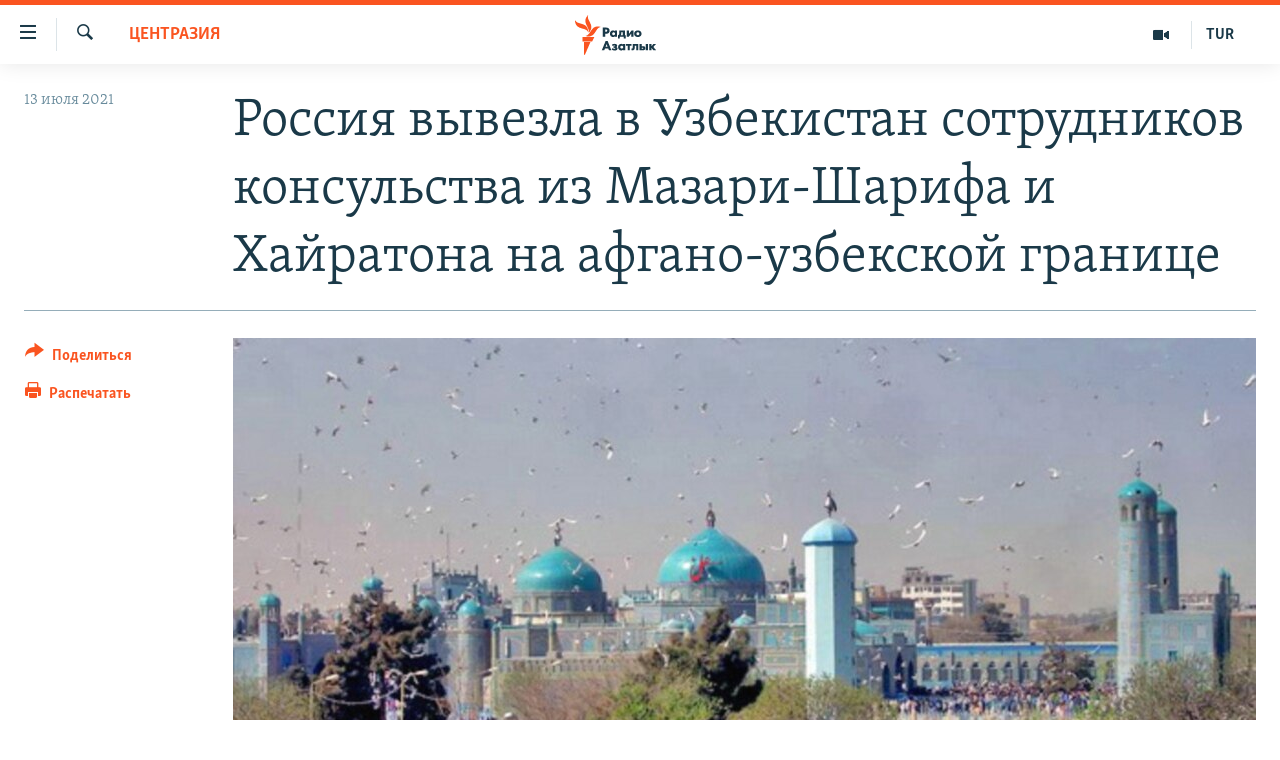

--- FILE ---
content_type: text/html; charset=utf-8
request_url: https://rus.azathabar.com/a/31355858.html
body_size: 14946
content:

<!DOCTYPE html>
<html lang="ru" dir="ltr" class="no-js">
<head>
        <link rel="stylesheet" href="/Content/responsive/RFE/ru-TM/RFE-ru-TM.css?&amp;av=0.0.0.0&amp;cb=369">
<script src="https://tags.azathabar.com/rferl-pangea/prod/utag.sync.js"></script><script type='text/javascript' src='https://www.youtube.com/iframe_api' async></script>            <link rel="manifest" href="/manifest.json">
    <script type="text/javascript">
        //a general 'js' detection, must be on top level in <head>, due to CSS performance
        document.documentElement.className = "js";
        var cacheBuster = "369";
        var appBaseUrl = "/";
        var imgEnhancerBreakpoints = [0, 144, 256, 408, 650, 1023, 1597];
        var isLoggingEnabled = false;
        var isPreviewPage = false;
        var isLivePreviewPage = false;

        if (!isPreviewPage) {
            window.RFE = window.RFE || {};
            window.RFE.cacheEnabledByParam = window.location.href.indexOf('nocache=1') === -1;

            const url = new URL(window.location.href);
            const params = new URLSearchParams(url.search);

            // Remove the 'nocache' parameter
            params.delete('nocache');

            // Update the URL without the 'nocache' parameter
            url.search = params.toString();
            window.history.replaceState(null, '', url.toString());
        } else {
            window.addEventListener('load', function() {
                const links = window.document.links;
                for (let i = 0; i < links.length; i++) {
                    links[i].href = '#';
                    links[i].target = '_self';
                }
             })
        }

var pwaEnabled = true;        var swCacheDisabled;
    </script>
    <meta charset="utf-8" />

            <title>&#x420;&#x43E;&#x441;&#x441;&#x438;&#x44F; &#x432;&#x44B;&#x432;&#x435;&#x437;&#x43B;&#x430; &#x432; &#x423;&#x437;&#x431;&#x435;&#x43A;&#x438;&#x441;&#x442;&#x430;&#x43D; &#x441;&#x43E;&#x442;&#x440;&#x443;&#x434;&#x43D;&#x438;&#x43A;&#x43E;&#x432; &#x43A;&#x43E;&#x43D;&#x441;&#x443;&#x43B;&#x44C;&#x441;&#x442;&#x432;&#x430; &#x438;&#x437; &#x41C;&#x430;&#x437;&#x430;&#x440;&#x438;-&#x428;&#x430;&#x440;&#x438;&#x444;&#x430; &#x438; &#x425;&#x430;&#x439;&#x440;&#x430;&#x442;&#x43E;&#x43D;&#x430; &#x43D;&#x430; &#x430;&#x444;&#x433;&#x430;&#x43D;&#x43E;-&#x443;&#x437;&#x431;&#x435;&#x43A;&#x441;&#x43A;&#x43E;&#x439; &#x433;&#x440;&#x430;&#x43D;&#x438;&#x446;&#x435;</title>
            <meta name="description" content="&#x414;&#x438;&#x43F;&#x43B;&#x43E;&#x43C;&#x430;&#x442;&#x44B; &#x433;&#x435;&#x43D;&#x435;&#x440;&#x430;&#x43B;&#x44C;&#x43D;&#x43E;&#x433;&#x43E; &#x43A;&#x43E;&#x43D;&#x441;&#x443;&#x43B;&#x44C;&#x441;&#x442;&#x432;&#x430; &#x420;&#x43E;&#x441;&#x441;&#x438;&#x438; &#x432; &#x41C;&#x430;&#x437;&#x430;&#x440;&#x438;-&#x428;&#x430;&#x440;&#x438;&#x444;&#x435;, &#x440;&#x430;&#x431;&#x43E;&#x442;&#x430;&#x432;&#x448;&#x438;&#x435; &#x432;&#x440;&#x435;&#x43C;&#x435;&#x43D;&#x43D;&#x43E; &#x432; &#x430;&#x444;&#x433;&#x430;&#x43D;&#x441;&#x43A;&#x43E;&#x43C; &#x433;&#x43E;&#x440;&#x43E;&#x434;&#x435; &#x425;&#x430;&#x439;&#x440;&#x430;&#x442;&#x43E;&#x43D;, &#x43F;&#x435;&#x440;&#x435;&#x432;&#x435;&#x434;&#x435;&#x43D;&#x44B; &#x432; &#x423;&#x437;&#x431;&#x435;&#x43A;&#x438;&#x441;&#x442;&#x430;&#x43D;,&#xA0;&#x43F;&#x438;&#x448;&#x435;&#x442;&#xA0;&#xAB;&#x418;&#x43D;&#x442;&#x435;&#x440;&#x444;&#x430;&#x43A;&#x441;&#xBB; &#x441;&#x43E; &#x441;&#x441;&#x44B;&#x43B;&#x43A;&#x43E;&#x439; &#x43D;&#x430; &#x43F;&#x440;&#x435;&#x434;&#x441;&#x442;&#x430;&#x432;&#x438;&#x442;&#x435;&#x43B;&#x44F; &#x41C;&#x418;&#x414; &#x423;&#x437;&#x431;&#x435;&#x43A;&#x438;&#x441;&#x442;&#x430;&#x43D;&#x430; &#x42E;&#x441;&#x443;&#x43F;&#x430; &#x41A;&#x430;&#x431;&#x443;&#x43B;&#x436;&#x430;&#x43D;&#x43E;&#x432;&#x430;.&#xD;&#xA;&#xA0;&#xD;&#xA; &#x413;&#x435;&#x43D;&#x43A;&#x43E;&#x43D;&#x441;&#x443;&#x43B;&#x44C;&#x441;&#x442;&#x432;&#x43E; &#x432; &#x41C;&#x430;&#x437;&#x430;&#x440;&#x438;-&#x428;&#x430;&#x440;&#x438;&#x444;&#x435;, &#x43A;&#x430;&#x43A; &#x441;&#x43E;&#x43E;&#x431;&#x449;&#x430;&#x43B; &#x43F;&#x43E;&#x441;&#x43E;&#x43B; &#x420;&#x424; &#x432; &#x41A;&#x430;&#x431;&#x443;&#x43B;&#x435; &#x414;&#x43C;&#x438;&#x442;&#x440;&#x438;&#x439; &#x416;&#x438;&#x440;&#x43D;&#x43E;&#x432;,..." />
                <meta name="keywords" content="В мире, Центразия" />
    <meta name="viewport" content="width=device-width, initial-scale=1.0" />


    <meta http-equiv="X-UA-Compatible" content="IE=edge" />

<meta name="robots" content="max-image-preview:large">
        <link href="https://rus.ozodlik.org/a/31355032.html" rel="canonical" />

        <meta name="apple-mobile-web-app-title" content="RFE/RL" />
        <meta name="apple-mobile-web-app-status-bar-style" content="black" />
            <meta name="apple-itunes-app" content="app-id=1529573076, app-argument=//31355858.ltr" />
<meta content="&#x420;&#x43E;&#x441;&#x441;&#x438;&#x44F; &#x432;&#x44B;&#x432;&#x435;&#x437;&#x43B;&#x430; &#x432; &#x423;&#x437;&#x431;&#x435;&#x43A;&#x438;&#x441;&#x442;&#x430;&#x43D; &#x441;&#x43E;&#x442;&#x440;&#x443;&#x434;&#x43D;&#x438;&#x43A;&#x43E;&#x432; &#x43A;&#x43E;&#x43D;&#x441;&#x443;&#x43B;&#x44C;&#x441;&#x442;&#x432;&#x430; &#x438;&#x437; &#x41C;&#x430;&#x437;&#x430;&#x440;&#x438;-&#x428;&#x430;&#x440;&#x438;&#x444;&#x430; &#x438; &#x425;&#x430;&#x439;&#x440;&#x430;&#x442;&#x43E;&#x43D;&#x430; &#x43D;&#x430; &#x430;&#x444;&#x433;&#x430;&#x43D;&#x43E;-&#x443;&#x437;&#x431;&#x435;&#x43A;&#x441;&#x43A;&#x43E;&#x439; &#x433;&#x440;&#x430;&#x43D;&#x438;&#x446;&#x435;" property="og:title"></meta>
<meta content="&#x414;&#x438;&#x43F;&#x43B;&#x43E;&#x43C;&#x430;&#x442;&#x44B; &#x433;&#x435;&#x43D;&#x435;&#x440;&#x430;&#x43B;&#x44C;&#x43D;&#x43E;&#x433;&#x43E; &#x43A;&#x43E;&#x43D;&#x441;&#x443;&#x43B;&#x44C;&#x441;&#x442;&#x432;&#x430; &#x420;&#x43E;&#x441;&#x441;&#x438;&#x438; &#x432; &#x41C;&#x430;&#x437;&#x430;&#x440;&#x438;-&#x428;&#x430;&#x440;&#x438;&#x444;&#x435;, &#x440;&#x430;&#x431;&#x43E;&#x442;&#x430;&#x432;&#x448;&#x438;&#x435; &#x432;&#x440;&#x435;&#x43C;&#x435;&#x43D;&#x43D;&#x43E; &#x432; &#x430;&#x444;&#x433;&#x430;&#x43D;&#x441;&#x43A;&#x43E;&#x43C; &#x433;&#x43E;&#x440;&#x43E;&#x434;&#x435; &#x425;&#x430;&#x439;&#x440;&#x430;&#x442;&#x43E;&#x43D;, &#x43F;&#x435;&#x440;&#x435;&#x432;&#x435;&#x434;&#x435;&#x43D;&#x44B; &#x432; &#x423;&#x437;&#x431;&#x435;&#x43A;&#x438;&#x441;&#x442;&#x430;&#x43D;,&#xA0;&#x43F;&#x438;&#x448;&#x435;&#x442;&#xA0;&#xAB;&#x418;&#x43D;&#x442;&#x435;&#x440;&#x444;&#x430;&#x43A;&#x441;&#xBB; &#x441;&#x43E; &#x441;&#x441;&#x44B;&#x43B;&#x43A;&#x43E;&#x439; &#x43D;&#x430; &#x43F;&#x440;&#x435;&#x434;&#x441;&#x442;&#x430;&#x432;&#x438;&#x442;&#x435;&#x43B;&#x44F; &#x41C;&#x418;&#x414; &#x423;&#x437;&#x431;&#x435;&#x43A;&#x438;&#x441;&#x442;&#x430;&#x43D;&#x430; &#x42E;&#x441;&#x443;&#x43F;&#x430; &#x41A;&#x430;&#x431;&#x443;&#x43B;&#x436;&#x430;&#x43D;&#x43E;&#x432;&#x430;.&#xD;&#xA;&#xA0;&#xD;&#xA; &#x413;&#x435;&#x43D;&#x43A;&#x43E;&#x43D;&#x441;&#x443;&#x43B;&#x44C;&#x441;&#x442;&#x432;&#x43E; &#x432; &#x41C;&#x430;&#x437;&#x430;&#x440;&#x438;-&#x428;&#x430;&#x440;&#x438;&#x444;&#x435;, &#x43A;&#x430;&#x43A; &#x441;&#x43E;&#x43E;&#x431;&#x449;&#x430;&#x43B; &#x43F;&#x43E;&#x441;&#x43E;&#x43B; &#x420;&#x424; &#x432; &#x41A;&#x430;&#x431;&#x443;&#x43B;&#x435; &#x414;&#x43C;&#x438;&#x442;&#x440;&#x438;&#x439; &#x416;&#x438;&#x440;&#x43D;&#x43E;&#x432;,..." property="og:description"></meta>
<meta content="article" property="og:type"></meta>
<meta content="https://rus.azathabar.com/a/31355858.html" property="og:url"></meta>
<meta content="&#x420;&#x430;&#x434;&#x438;&#x43E; &#x410;&#x437;&#x430;&#x442;&#x43B;&#x44B;&#x43A;" property="og:site_name"></meta>
<meta content="https://www.facebook.com/azatlykradiosy/" property="article:publisher"></meta>
<meta content="https://gdb.rferl.org/f9cba877-2f16-48f0-a8ea-ae68ab0231ec_cx0_cy18_cw0_w1200_h630.jpg" property="og:image"></meta>
<meta content="1200" property="og:image:width"></meta>
<meta content="630" property="og:image:height"></meta>
<meta content="568280086670706" property="fb:app_id"></meta>
<meta content="summary_large_image" name="twitter:card"></meta>
<meta content="@SomeAccount" name="twitter:site"></meta>
<meta content="https://gdb.rferl.org/f9cba877-2f16-48f0-a8ea-ae68ab0231ec_cx0_cy18_cw0_w1200_h630.jpg" name="twitter:image"></meta>
<meta content="&#x420;&#x43E;&#x441;&#x441;&#x438;&#x44F; &#x432;&#x44B;&#x432;&#x435;&#x437;&#x43B;&#x430; &#x432; &#x423;&#x437;&#x431;&#x435;&#x43A;&#x438;&#x441;&#x442;&#x430;&#x43D; &#x441;&#x43E;&#x442;&#x440;&#x443;&#x434;&#x43D;&#x438;&#x43A;&#x43E;&#x432; &#x43A;&#x43E;&#x43D;&#x441;&#x443;&#x43B;&#x44C;&#x441;&#x442;&#x432;&#x430; &#x438;&#x437; &#x41C;&#x430;&#x437;&#x430;&#x440;&#x438;-&#x428;&#x430;&#x440;&#x438;&#x444;&#x430; &#x438; &#x425;&#x430;&#x439;&#x440;&#x430;&#x442;&#x43E;&#x43D;&#x430; &#x43D;&#x430; &#x430;&#x444;&#x433;&#x430;&#x43D;&#x43E;-&#x443;&#x437;&#x431;&#x435;&#x43A;&#x441;&#x43A;&#x43E;&#x439; &#x433;&#x440;&#x430;&#x43D;&#x438;&#x446;&#x435;" name="twitter:title"></meta>
<meta content="&#x414;&#x438;&#x43F;&#x43B;&#x43E;&#x43C;&#x430;&#x442;&#x44B; &#x433;&#x435;&#x43D;&#x435;&#x440;&#x430;&#x43B;&#x44C;&#x43D;&#x43E;&#x433;&#x43E; &#x43A;&#x43E;&#x43D;&#x441;&#x443;&#x43B;&#x44C;&#x441;&#x442;&#x432;&#x430; &#x420;&#x43E;&#x441;&#x441;&#x438;&#x438; &#x432; &#x41C;&#x430;&#x437;&#x430;&#x440;&#x438;-&#x428;&#x430;&#x440;&#x438;&#x444;&#x435;, &#x440;&#x430;&#x431;&#x43E;&#x442;&#x430;&#x432;&#x448;&#x438;&#x435; &#x432;&#x440;&#x435;&#x43C;&#x435;&#x43D;&#x43D;&#x43E; &#x432; &#x430;&#x444;&#x433;&#x430;&#x43D;&#x441;&#x43A;&#x43E;&#x43C; &#x433;&#x43E;&#x440;&#x43E;&#x434;&#x435; &#x425;&#x430;&#x439;&#x440;&#x430;&#x442;&#x43E;&#x43D;, &#x43F;&#x435;&#x440;&#x435;&#x432;&#x435;&#x434;&#x435;&#x43D;&#x44B; &#x432; &#x423;&#x437;&#x431;&#x435;&#x43A;&#x438;&#x441;&#x442;&#x430;&#x43D;,&#xA0;&#x43F;&#x438;&#x448;&#x435;&#x442;&#xA0;&#xAB;&#x418;&#x43D;&#x442;&#x435;&#x440;&#x444;&#x430;&#x43A;&#x441;&#xBB; &#x441;&#x43E; &#x441;&#x441;&#x44B;&#x43B;&#x43A;&#x43E;&#x439; &#x43D;&#x430; &#x43F;&#x440;&#x435;&#x434;&#x441;&#x442;&#x430;&#x432;&#x438;&#x442;&#x435;&#x43B;&#x44F; &#x41C;&#x418;&#x414; &#x423;&#x437;&#x431;&#x435;&#x43A;&#x438;&#x441;&#x442;&#x430;&#x43D;&#x430; &#x42E;&#x441;&#x443;&#x43F;&#x430; &#x41A;&#x430;&#x431;&#x443;&#x43B;&#x436;&#x430;&#x43D;&#x43E;&#x432;&#x430;.&#xD;&#xA;&#xA0;&#xD;&#xA; &#x413;&#x435;&#x43D;&#x43A;&#x43E;&#x43D;&#x441;&#x443;&#x43B;&#x44C;&#x441;&#x442;&#x432;&#x43E; &#x432; &#x41C;&#x430;&#x437;&#x430;&#x440;&#x438;-&#x428;&#x430;&#x440;&#x438;&#x444;&#x435;, &#x43A;&#x430;&#x43A; &#x441;&#x43E;&#x43E;&#x431;&#x449;&#x430;&#x43B; &#x43F;&#x43E;&#x441;&#x43E;&#x43B; &#x420;&#x424; &#x432; &#x41A;&#x430;&#x431;&#x443;&#x43B;&#x435; &#x414;&#x43C;&#x438;&#x442;&#x440;&#x438;&#x439; &#x416;&#x438;&#x440;&#x43D;&#x43E;&#x432;,..." name="twitter:description"></meta>
                    <link rel="amphtml" href="https://rus.azathabar.com/amp/31355858.html" />
<script type="application/ld+json">{"articleSection":"Центразия","isAccessibleForFree":true,"headline":"Россия вывезла в Узбекистан сотрудников консульства из Мазари-Шарифа и Хайратона на афгано-узбекской...","inLanguage":"ru-TM","keywords":"В мире, Центразия","author":{"@type":"Person","name":"RFE/RL"},"datePublished":"2021-07-13 07:33:43Z","dateModified":"2021-07-13 07:33:43Z","publisher":{"logo":{"width":512,"height":220,"@type":"ImageObject","url":"https://rus.azathabar.com/Content/responsive/RFE/ru-TM/img/logo.png"},"@type":"NewsMediaOrganization","url":"https://rus.azathabar.com","sameAs":["https://www.facebook.com/azatlykradiosy/","https://twitter.com/azathabar","https://www.youtube.com/user/azatlykonline","https://t.me/azatlykradiosy","https://www.instagram.com/azatlykradiosy/"],"name":"Радио Азатлык","alternateName":""},"@context":"https://schema.org","@type":"NewsArticle","mainEntityOfPage":"https://rus.azathabar.com/a/31355858.html","url":"https://rus.azathabar.com/a/31355858.html","description":"Дипломаты генерального консульства России в Мазари-Шарифе, работавшие временно в афганском городе Хайратон, переведены в Узбекистан, пишет «Интерфакс» со ссылкой на представителя МИД Узбекистана Юсупа Кабулжанова.\r\n \r\n Генконсульство в Мазари-Шарифе, как сообщал посол РФ в Кабуле Дмитрий Жирнов,...","image":{"width":1080,"height":608,"@type":"ImageObject","url":"https://gdb.rferl.org/f9cba877-2f16-48f0-a8ea-ae68ab0231ec_cx0_cy18_cw0_w1080_h608.jpg"},"name":"Россия вывезла в Узбекистан сотрудников консульства из Мазари-Шарифа и Хайратона на афгано-узбекской границе"}</script>
    <script src="/Scripts/responsive/infographics.bundle.min.js?&amp;av=0.0.0.0&amp;cb=369"></script>
        <script src="/Scripts/responsive/dollardom.min.js?&amp;av=0.0.0.0&amp;cb=369"></script>
        <script src="/Scripts/responsive/modules/commons.js?&amp;av=0.0.0.0&amp;cb=369"></script>
        <script src="/Scripts/responsive/modules/app_code.js?&amp;av=0.0.0.0&amp;cb=369"></script>

        <link rel="icon" type="image/svg+xml" href="/Content/responsive/RFE/img/webApp/favicon.svg" />
        <link rel="alternate icon" href="/Content/responsive/RFE/img/webApp/favicon.ico" />
            <link rel="mask-icon" color="#ea6903" href="/Content/responsive/RFE/img/webApp/favicon_safari.svg" />
        <link rel="apple-touch-icon" sizes="152x152" href="/Content/responsive/RFE/img/webApp/ico-152x152.png" />
        <link rel="apple-touch-icon" sizes="144x144" href="/Content/responsive/RFE/img/webApp/ico-144x144.png" />
        <link rel="apple-touch-icon" sizes="114x114" href="/Content/responsive/RFE/img/webApp/ico-114x114.png" />
        <link rel="apple-touch-icon" sizes="72x72" href="/Content/responsive/RFE/img/webApp/ico-72x72.png" />
        <link rel="apple-touch-icon-precomposed" href="/Content/responsive/RFE/img/webApp/ico-57x57.png" />
        <link rel="icon" sizes="192x192" href="/Content/responsive/RFE/img/webApp/ico-192x192.png" />
        <link rel="icon" sizes="128x128" href="/Content/responsive/RFE/img/webApp/ico-128x128.png" />
        <meta name="msapplication-TileColor" content="#ffffff" />
        <meta name="msapplication-TileImage" content="/Content/responsive/RFE/img/webApp/ico-144x144.png" />
                <link rel="preload" href="/Content/responsive/fonts/Skolar-Lt_Cyrl_v2.4.woff" type="font/woff" as="font" crossorigin="anonymous" />
    <link rel="alternate" type="application/rss+xml" title="RFE/RL - Top Stories [RSS]" href="/api/" />
    <link rel="sitemap" type="application/rss+xml" href="/sitemap.xml" />
    
    



</head>
<body class=" nav-no-loaded cc_theme pg-article print-lay-article js-category-to-nav nojs-images ">
        <script type="text/javascript" >
            var analyticsData = {url:"https://rus.azathabar.com/a/31355858.html",property_id:"536",article_uid:"31355858",page_title:"Россия вывезла в Узбекистан сотрудников консульства из Мазари-Шарифа и Хайратона на афгано-узбекской границе",page_type:"article",content_type:"article",subcontent_type:"article",last_modified:"2021-07-13 07:33:43Z",pub_datetime:"2021-07-13 07:33:43Z",pub_year:"2021",pub_month:"07",pub_day:"13",pub_hour:"07",pub_weekday:"Tuesday",section:"центразия",english_section:"central-asia",byline:"",categories:"international,central-asia",domain:"rus.azathabar.com",language:"Russian",language_service:"RFERL Turkmen",platform:"web",copied:"yes",copied_article:"31355032|55|Uzbek [ru]|2021-07-12",copied_title:"Россия вывезла в Узбекистан сотрудников консульства из Мазари-Шарифа и Хайратона на афгано-узбекской границе",runs_js:"Yes",cms_release:"8.44.0.0.369",enviro_type:"prod",slug:"",entity:"RFE",short_language_service:"TUR",platform_short:"W",page_name:"Россия вывезла в Узбекистан сотрудников консульства из Мазари-Шарифа и Хайратона на афгано-узбекской границе"};
        </script>
<noscript><iframe src="https://www.googletagmanager.com/ns.html?id=GTM-WXZBPZ" height="0" width="0" style="display:none;visibility:hidden"></iframe></noscript>        <script type="text/javascript" data-cookiecategory="analytics">
            var gtmEventObject = Object.assign({}, analyticsData, {event: 'page_meta_ready'});window.dataLayer = window.dataLayer || [];window.dataLayer.push(gtmEventObject);
            if (top.location === self.location) { //if not inside of an IFrame
                 var renderGtm = "true";
                 if (renderGtm === "true") {
            (function(w,d,s,l,i){w[l]=w[l]||[];w[l].push({'gtm.start':new Date().getTime(),event:'gtm.js'});var f=d.getElementsByTagName(s)[0],j=d.createElement(s),dl=l!='dataLayer'?'&l='+l:'';j.async=true;j.src='//www.googletagmanager.com/gtm.js?id='+i+dl;f.parentNode.insertBefore(j,f);})(window,document,'script','dataLayer','GTM-WXZBPZ');
                 }
            }
        </script>
        <!--Analytics tag js version start-->
            <script type="text/javascript" data-cookiecategory="analytics">
                var utag_data = Object.assign({}, analyticsData, {});
if(typeof(TealiumTagFrom)==='function' && typeof(TealiumTagSearchKeyword)==='function') {
var utag_from=TealiumTagFrom();var utag_searchKeyword=TealiumTagSearchKeyword();
if(utag_searchKeyword!=null && utag_searchKeyword!=='' && utag_data["search_keyword"]==null) utag_data["search_keyword"]=utag_searchKeyword;if(utag_from!=null && utag_from!=='') utag_data["from"]=TealiumTagFrom();}
                if(window.top!== window.self&&utag_data.page_type==="snippet"){utag_data.page_type = 'iframe';}
                try{if(window.top!==window.self&&window.self.location.hostname===window.top.location.hostname){utag_data.platform = 'self-embed';utag_data.platform_short = 'se';}}catch(e){if(window.top!==window.self&&window.self.location.search.includes("platformType=self-embed")){utag_data.platform = 'cross-promo';utag_data.platform_short = 'cp';}}
                (function(a,b,c,d){    a="https://tags.azathabar.com/rferl-pangea/prod/utag.js";    b=document;c="script";d=b.createElement(c);d.src=a;d.type="text/java"+c;d.async=true;    a=b.getElementsByTagName(c)[0];a.parentNode.insertBefore(d,a);    })();
            </script>
        <!--Analytics tag js version end-->
<!-- Analytics tag management NoScript -->
<noscript>
<img style="position: absolute; border: none;" src="https://ssc.azathabar.com/b/ss/bbgprod,bbgentityrferl/1/G.4--NS/1726115976?pageName=rfe%3atur%3aw%3aarticle%3a%d0%a0%d0%be%d1%81%d1%81%d0%b8%d1%8f%20%d0%b2%d1%8b%d0%b2%d0%b5%d0%b7%d0%bb%d0%b0%20%d0%b2%20%d0%a3%d0%b7%d0%b1%d0%b5%d0%ba%d0%b8%d1%81%d1%82%d0%b0%d0%bd%20%d1%81%d0%be%d1%82%d1%80%d1%83%d0%b4%d0%bd%d0%b8%d0%ba%d0%be%d0%b2%20%d0%ba%d0%be%d0%bd%d1%81%d1%83%d0%bb%d1%8c%d1%81%d1%82%d0%b2%d0%b0%20%d0%b8%d0%b7%20%d0%9c%d0%b0%d0%b7%d0%b0%d1%80%d0%b8-%d0%a8%d0%b0%d1%80%d0%b8%d1%84%d0%b0%20%d0%b8%20%d0%a5%d0%b0%d0%b9%d1%80%d0%b0%d1%82%d0%be%d0%bd%d0%b0%20%d0%bd%d0%b0%20%d0%b0%d1%84%d0%b3%d0%b0%d0%bd%d0%be-%d1%83%d0%b7%d0%b1%d0%b5%d0%ba%d1%81%d0%ba%d0%be%d0%b9%20%d0%b3%d1%80%d0%b0%d0%bd%d0%b8%d1%86%d0%b5&amp;c6=%d0%a0%d0%be%d1%81%d1%81%d0%b8%d1%8f%20%d0%b2%d1%8b%d0%b2%d0%b5%d0%b7%d0%bb%d0%b0%20%d0%b2%20%d0%a3%d0%b7%d0%b1%d0%b5%d0%ba%d0%b8%d1%81%d1%82%d0%b0%d0%bd%20%d1%81%d0%be%d1%82%d1%80%d1%83%d0%b4%d0%bd%d0%b8%d0%ba%d0%be%d0%b2%20%d0%ba%d0%be%d0%bd%d1%81%d1%83%d0%bb%d1%8c%d1%81%d1%82%d0%b2%d0%b0%20%d0%b8%d0%b7%20%d0%9c%d0%b0%d0%b7%d0%b0%d1%80%d0%b8-%d0%a8%d0%b0%d1%80%d0%b8%d1%84%d0%b0%20%d0%b8%20%d0%a5%d0%b0%d0%b9%d1%80%d0%b0%d1%82%d0%be%d0%bd%d0%b0%20%d0%bd%d0%b0%20%d0%b0%d1%84%d0%b3%d0%b0%d0%bd%d0%be-%d1%83%d0%b7%d0%b1%d0%b5%d0%ba%d1%81%d0%ba%d0%be%d0%b9%20%d0%b3%d1%80%d0%b0%d0%bd%d0%b8%d1%86%d0%b5&amp;v36=8.44.0.0.369&amp;v6=D=c6&amp;g=https%3a%2f%2frus.azathabar.com%2fa%2f31355858.html&amp;c1=D=g&amp;v1=D=g&amp;events=event1,event52&amp;c16=rferl%20turkmen&amp;v16=D=c16&amp;c5=central-asia&amp;v5=D=c5&amp;ch=%d0%a6%d0%b5%d0%bd%d1%82%d1%80%d0%b0%d0%b7%d0%b8%d1%8f&amp;c15=russian&amp;v15=D=c15&amp;c4=article&amp;v4=D=c4&amp;c14=31355858&amp;v14=D=c14&amp;v20=no&amp;c17=web&amp;v17=D=c17&amp;mcorgid=518abc7455e462b97f000101%40adobeorg&amp;server=rus.azathabar.com&amp;pageType=D=c4&amp;ns=bbg&amp;v29=D=server&amp;v25=rfe&amp;v30=536&amp;v105=D=User-Agent " alt="analytics" width="1" height="1" /></noscript>
<!-- End of Analytics tag management NoScript -->


        <!--*** Accessibility links - For ScreenReaders only ***-->
        <section>
            <div class="sr-only">
                <h2>&#x421;&#x441;&#x44B;&#x43B;&#x43A;&#x438; &#x434;&#x43B;&#x44F; &#x443;&#x43F;&#x440;&#x43E;&#x449;&#x435;&#x43D;&#x43D;&#x43E;&#x433;&#x43E; &#x434;&#x43E;&#x441;&#x442;&#x443;&#x43F;&#x430;</h2>
                <ul>
                    <li><a href="#content" data-disable-smooth-scroll="1">&#x412;&#x435;&#x440;&#x43D;&#x443;&#x442;&#x44C;&#x441;&#x44F; &#x43A; &#x43E;&#x441;&#x43D;&#x43E;&#x432;&#x43D;&#x43E;&#x43C;&#x443; &#x441;&#x43E;&#x434;&#x435;&#x440;&#x436;&#x430;&#x43D;&#x438;&#x44E;</a></li>
                    <li><a href="#navigation" data-disable-smooth-scroll="1">&#x412;&#x435;&#x440;&#x43D;&#x443;&#x442;&#x441;&#x44F; &#x43A; &#x433;&#x43B;&#x430;&#x432;&#x43D;&#x43E;&#x439; &#x43D;&#x430;&#x432;&#x438;&#x433;&#x430;&#x446;&#x438;&#x438;</a></li>
                    <li><a href="#txtHeaderSearch" data-disable-smooth-scroll="1">&#x412;&#x435;&#x440;&#x43D;&#x443;&#x442;&#x441;&#x44F; &#x43A; &#x43F;&#x43E;&#x438;&#x441;&#x43A;&#x443;</a></li>
                </ul>
            </div>
        </section>
    




<div dir="ltr">
    <div id="page">
            <aside>

<div class="c-lightbox overlay-modal">
    <div class="c-lightbox__intro">
        <h2 class="c-lightbox__intro-title"></h2>
        <button class="btn btn--rounded c-lightbox__btn c-lightbox__intro-next" title="&#x421;&#x43B;&#x435;&#x434;&#x443;&#x44E;&#x449;&#x438;&#x439;">
            <span class="ico ico--rounded ico-chevron-forward"></span>
            <span class="sr-only">&#x421;&#x43B;&#x435;&#x434;&#x443;&#x44E;&#x449;&#x438;&#x439;</span>
        </button>
    </div>
    <div class="c-lightbox__nav">
        <button class="btn btn--rounded c-lightbox__btn c-lightbox__btn--close" title="&#x417;&#x430;&#x43A;&#x440;&#x44B;&#x442;&#x44C;">
            <span class="ico ico--rounded ico-close"></span>
            <span class="sr-only">&#x417;&#x430;&#x43A;&#x440;&#x44B;&#x442;&#x44C;</span>
        </button>
        <button class="btn btn--rounded c-lightbox__btn c-lightbox__btn--prev" title="&#x41F;&#x440;&#x435;&#x434;&#x44B;&#x434;&#x443;&#x449;&#x438;&#x439;">
            <span class="ico ico--rounded ico-chevron-backward"></span>
            <span class="sr-only">&#x41F;&#x440;&#x435;&#x434;&#x44B;&#x434;&#x443;&#x449;&#x438;&#x439;</span>
        </button>
        <button class="btn btn--rounded c-lightbox__btn c-lightbox__btn--next" title="&#x421;&#x43B;&#x435;&#x434;&#x443;&#x44E;&#x449;&#x438;&#x439;">
            <span class="ico ico--rounded ico-chevron-forward"></span>
            <span class="sr-only">&#x421;&#x43B;&#x435;&#x434;&#x443;&#x44E;&#x449;&#x438;&#x439;</span>
        </button>
    </div>
    <div class="c-lightbox__content-wrap">
        <figure class="c-lightbox__content">
            <span class="c-spinner c-spinner--lightbox">
                <img src="/Content/responsive/img/player-spinner.png"
                     alt="&#x43F;&#x43E;&#x436;&#x430;&#x43B;&#x443;&#x439;&#x441;&#x442;&#x430;, &#x43F;&#x43E;&#x434;&#x43E;&#x436;&#x434;&#x438;&#x442;&#x435;"
                     title="&#x43F;&#x43E;&#x436;&#x430;&#x43B;&#x443;&#x439;&#x441;&#x442;&#x430;, &#x43F;&#x43E;&#x434;&#x43E;&#x436;&#x434;&#x438;&#x442;&#x435;" />
            </span>
            <div class="c-lightbox__img">
                <div class="thumb">
                    <img src="" alt="" />
                </div>
            </div>
            <figcaption>
                <div class="c-lightbox__info c-lightbox__info--foot">
                    <span class="c-lightbox__counter"></span>
                    <span class="caption c-lightbox__caption"></span>
                </div>
            </figcaption>
        </figure>
    </div>
    <div class="hidden">
        <div class="content-advisory__box content-advisory__box--lightbox">
            <span class="content-advisory__box-text">This image contains sensitive content which some people may find offensive or disturbing.</span>
            <button class="btn btn--transparent content-advisory__box-btn m-t-md" value="text" type="button">
                <span class="btn__text">
                    Click to reveal
                </span>
            </button>
        </div>
    </div>
</div>

<div class="print-dialogue">
    <div class="container">
        <h3 class="print-dialogue__title section-head">Print Options:</h3>
        <div class="print-dialogue__opts">
            <ul class="print-dialogue__opt-group">
                <li class="form__group form__group--checkbox">
                    <input class="form__check " id="checkboxImages" name="checkboxImages" type="checkbox" checked="checked" />
                    <label for="checkboxImages" class="form__label m-t-md">Images</label>
                </li>
                <li class="form__group form__group--checkbox">
                    <input class="form__check " id="checkboxMultimedia" name="checkboxMultimedia" type="checkbox" checked="checked" />
                    <label for="checkboxMultimedia" class="form__label m-t-md">Multimedia</label>
                </li>
            </ul>
            <ul class="print-dialogue__opt-group">
                <li class="form__group form__group--checkbox">
                    <input class="form__check " id="checkboxEmbedded" name="checkboxEmbedded" type="checkbox" checked="checked" />
                    <label for="checkboxEmbedded" class="form__label m-t-md">Embedded Content</label>
                </li>
                <li class="hidden">
                    <input class="form__check " id="checkboxComments" name="checkboxComments" type="checkbox" />
                    <label for="checkboxComments" class="form__label m-t-md"> Comments</label>
                </li>
            </ul>
        </div>
        <div class="print-dialogue__buttons">
            <button class="btn  btn--secondary close-button" type="button" title="&#x41E;&#x442;&#x43C;&#x435;&#x43D;&#x438;&#x442;&#x44C;">
                <span class="btn__text ">&#x41E;&#x442;&#x43C;&#x435;&#x43D;&#x438;&#x442;&#x44C;</span>
            </button>
            <button class="btn  btn-cust-print m-l-sm" type="button" title="&#x420;&#x430;&#x441;&#x43F;&#x435;&#x447;&#x430;&#x442;&#x430;&#x442;&#x44C;">
                <span class="btn__text ">&#x420;&#x430;&#x441;&#x43F;&#x435;&#x447;&#x430;&#x442;&#x430;&#x442;&#x44C;</span>
            </button>
        </div>
    </div>
</div>                
<div class="ctc-message pos-fix">
    <div class="ctc-message__inner">Link has been copied to clipboard</div>
</div>
            </aside>

<div class="hdr-20 hdr-20--big">
    <div class="hdr-20__inner">
        <div class="hdr-20__max pos-rel">
            <div class="hdr-20__side hdr-20__side--primary d-flex">
                <label data-for="main-menu-ctrl" data-switcher-trigger="true" data-switch-target="main-menu-ctrl" class="burger hdr-trigger pos-rel trans-trigger" data-trans-evt="click" data-trans-id="menu">
                    <span class="ico ico-close hdr-trigger__ico hdr-trigger__ico--close burger__ico burger__ico--close"></span>
                    <span class="ico ico-menu hdr-trigger__ico hdr-trigger__ico--open burger__ico burger__ico--open"></span>
                </label>
                <div class="menu-pnl pos-fix trans-target" data-switch-target="main-menu-ctrl" data-trans-id="menu">
                    <div class="menu-pnl__inner">
                        <nav class="main-nav menu-pnl__item menu-pnl__item--first">
                            <ul class="main-nav__list accordeon" data-analytics-tales="false" data-promo-name="link" data-location-name="nav,secnav">
                                

        <li class="main-nav__item">
            <a class="main-nav__item-name main-nav__item-name--link" href="/Turkmenistan" title="&#x422;&#x443;&#x440;&#x43A;&#x43C;&#x435;&#x43D;&#x438;&#x441;&#x442;&#x430;&#x43D;" data-item-name="turkmenistan" >&#x422;&#x443;&#x440;&#x43A;&#x43C;&#x435;&#x43D;&#x438;&#x441;&#x442;&#x430;&#x43D;</a>
        </li>

        <li class="main-nav__item">
            <a class="main-nav__item-name main-nav__item-name--link" href="/world" title="&#x412; &#x43C;&#x438;&#x440;&#x435;" data-item-name="international" >&#x412; &#x43C;&#x438;&#x440;&#x435;</a>
        </li>

        <li class="main-nav__item">
            <a class="main-nav__item-name main-nav__item-name--link" href="/centralasia" title="&#x426;&#x435;&#x43D;&#x442;&#x440;&#x430;&#x437;&#x438;&#x44F;" data-item-name="central-asia" >&#x426;&#x435;&#x43D;&#x442;&#x440;&#x430;&#x437;&#x438;&#x44F;</a>
        </li>

        <li class="main-nav__item">
            <a class="main-nav__item-name main-nav__item-name--link" href="/news" title="&#x41D;&#x43E;&#x432;&#x43E;&#x441;&#x442;&#x438;" data-item-name="news" >&#x41D;&#x43E;&#x432;&#x43E;&#x441;&#x442;&#x438;</a>
        </li>

        <li class="main-nav__item">
            <a class="main-nav__item-name main-nav__item-name--link" href="/multimedia" title="&#x41C;&#x443;&#x43B;&#x44C;&#x442;&#x438;&#x43C;&#x435;&#x434;&#x438;&#x430;" data-item-name="multimedia" >&#x41C;&#x443;&#x43B;&#x44C;&#x442;&#x438;&#x43C;&#x435;&#x434;&#x438;&#x430;</a>
        </li>



                            </ul>
                        </nav>
                        

<div class="menu-pnl__item">
        <a href="https://www.azathabar.com" class="menu-pnl__item-link" alt="T&#xFC;rkmen&#xE7;e">T&#xFC;rkmen&#xE7;e</a>
</div>


                        
                            <div class="menu-pnl__item menu-pnl__item--social">
                                    <h5 class="menu-pnl__sub-head">&#x421;&#x43E;&#x446;&#x438;&#x430;&#x43B;&#x44C;&#x43D;&#x44B;&#x435; &#x441;&#x435;&#x442;&#x438;</h5>

        <a href="https://www.facebook.com/azatlykradiosy/" title="&#x41C;&#x44B; &#x432;  Facebook" data-analytics-text="follow_on_facebook" class="btn btn--rounded btn--social-inverted menu-pnl__btn js-social-btn btn-facebook"  target="_blank" rel="noopener">
            <span class="ico ico-facebook-alt ico--rounded"></span>
        </a>


        <a href="https://www.youtube.com/user/azatlykonline" title="&#x41F;&#x440;&#x438;&#x441;&#x43E;&#x435;&#x434;&#x438;&#x43D;&#x44F;&#x439;&#x442;&#x435;&#x441;&#x44C; &#x432; Youtube" data-analytics-text="follow_on_youtube" class="btn btn--rounded btn--social-inverted menu-pnl__btn js-social-btn btn-youtube"  target="_blank" rel="noopener">
            <span class="ico ico-youtube ico--rounded"></span>
        </a>


        <a href="https://twitter.com/azathabar" title="&#x41C;&#x44B; &#x432; Twitter" data-analytics-text="follow_on_twitter" class="btn btn--rounded btn--social-inverted menu-pnl__btn js-social-btn btn-twitter"  target="_blank" rel="noopener">
            <span class="ico ico-twitter ico--rounded"></span>
        </a>


        <a href="https://t.me/azatlykradiosy" title="Follow us on Telegram" data-analytics-text="follow_on_telegram" class="btn btn--rounded btn--social-inverted menu-pnl__btn js-social-btn btn-telegram"  target="_blank" rel="noopener">
            <span class="ico ico-telegram ico--rounded"></span>
        </a>


        <a href="https://www.instagram.com/azatlykradiosy/" title="&#x41C;&#x44B; &#x432; Instagram" data-analytics-text="follow_on_instagram" class="btn btn--rounded btn--social-inverted menu-pnl__btn js-social-btn btn-instagram"  target="_blank" rel="noopener">
            <span class="ico ico-instagram ico--rounded"></span>
        </a>

                            </div>
                            <div class="menu-pnl__item">
                                <a href="/navigation/allsites" class="menu-pnl__item-link">
                                    <span class="ico ico-languages "></span>
                                    &#x412;&#x441;&#x435; &#x441;&#x430;&#x439;&#x442;&#x44B; &#x420;&#x421;&#x415;/&#x420;&#x421;
                                </a>
                            </div>
                    </div>
                </div>
                <label data-for="top-search-ctrl" data-switcher-trigger="true" data-switch-target="top-search-ctrl" class="top-srch-trigger hdr-trigger">
                    <span class="ico ico-close hdr-trigger__ico hdr-trigger__ico--close top-srch-trigger__ico top-srch-trigger__ico--close"></span>
                    <span class="ico ico-search hdr-trigger__ico hdr-trigger__ico--open top-srch-trigger__ico top-srch-trigger__ico--open"></span>
                </label>
                <div class="srch-top srch-top--in-header" data-switch-target="top-search-ctrl">
                    <div class="container">
                        
<form action="/s" class="srch-top__form srch-top__form--in-header" id="form-topSearchHeader" method="get" role="search">    <label for="txtHeaderSearch" class="sr-only">&#x418;&#x441;&#x43A;&#x430;&#x442;&#x44C;</label>
    <input type="text" id="txtHeaderSearch" name="k" placeholder="&#x442;&#x435;&#x43A;&#x441;&#x442; &#x434;&#x43B;&#x44F; &#x43F;&#x43E;&#x438;&#x441;&#x43A;&#x430;..." accesskey="s" value="" class="srch-top__input analyticstag-event" onkeydown="if (event.keyCode === 13) { FireAnalyticsTagEventOnSearch('search', $dom.get('#txtHeaderSearch')[0].value) }" />
    <button title="&#x418;&#x441;&#x43A;&#x430;&#x442;&#x44C;" type="submit" class="btn btn--top-srch analyticstag-event" onclick="FireAnalyticsTagEventOnSearch('search', $dom.get('#txtHeaderSearch')[0].value) ">
        <span class="ico ico-search"></span>
    </button>
</form>
                    </div>
                </div>
                <a href="/" class="main-logo-link">
                    <img src="/Content/responsive/RFE/ru-TM/img/logo-compact.svg" class="main-logo main-logo--comp" alt="site logo">
                        <img src="/Content/responsive/RFE/ru-TM/img/logo.svg" class="main-logo main-logo--big" alt="site logo">
                </a>
            </div>
            <div class="hdr-20__side hdr-20__side--secondary d-flex">
                

    <a href="https://www.azathabar.com" title="TUR" class="hdr-20__secondary-item hdr-20__secondary-item--lang" data-item-name="satellite">
        
TUR
    </a>

    <a href="/z/20423" title="&#x41C;&#x443;&#x43B;&#x44C;&#x442;&#x438;&#x43C;&#x435;&#x434;&#x438;&#x430;" class="hdr-20__secondary-item" data-item-name="video">
        
    <span class="ico ico-video hdr-20__secondary-icon"></span>

    </a>

    <a href="/s" title="&#x418;&#x441;&#x43A;&#x430;&#x442;&#x44C;" class="hdr-20__secondary-item hdr-20__secondary-item--search" data-item-name="search">
        
    <span class="ico ico-search hdr-20__secondary-icon hdr-20__secondary-icon--search"></span>

    </a>



                
                <div class="srch-bottom">
                    
<form action="/s" class="srch-bottom__form d-flex" id="form-bottomSearch" method="get" role="search">    <label for="txtSearch" class="sr-only">&#x418;&#x441;&#x43A;&#x430;&#x442;&#x44C;</label>
    <input type="search" id="txtSearch" name="k" placeholder="&#x442;&#x435;&#x43A;&#x441;&#x442; &#x434;&#x43B;&#x44F; &#x43F;&#x43E;&#x438;&#x441;&#x43A;&#x430;..." accesskey="s" value="" class="srch-bottom__input analyticstag-event" onkeydown="if (event.keyCode === 13) { FireAnalyticsTagEventOnSearch('search', $dom.get('#txtSearch')[0].value) }" />
    <button title="&#x418;&#x441;&#x43A;&#x430;&#x442;&#x44C;" type="submit" class="btn btn--bottom-srch analyticstag-event" onclick="FireAnalyticsTagEventOnSearch('search', $dom.get('#txtSearch')[0].value) ">
        <span class="ico ico-search"></span>
    </button>
</form>
                </div>
            </div>
            <img src="/Content/responsive/RFE/ru-TM/img/logo-print.gif" class="logo-print" alt="site logo">
            <img src="/Content/responsive/RFE/ru-TM/img/logo-print_color.png" class="logo-print logo-print--color" alt="site logo">
        </div>
    </div>
</div>
    <script>
        if (document.body.className.indexOf('pg-home') > -1) {
            var nav2In = document.querySelector('.hdr-20__inner');
            var nav2Sec = document.querySelector('.hdr-20__side--secondary');
            var secStyle = window.getComputedStyle(nav2Sec);
            if (nav2In && window.pageYOffset < 150 && secStyle['position'] !== 'fixed') {
                nav2In.classList.add('hdr-20__inner--big')
            }
        }
    </script>



<div class="c-hlights c-hlights--breaking c-hlights--no-item" data-hlight-display="mobile,desktop">
    <div class="c-hlights__wrap container p-0">
        <div class="c-hlights__nav">
            <a role="button" href="#" title="&#x41F;&#x440;&#x435;&#x434;&#x44B;&#x434;&#x443;&#x449;&#x438;&#x439;">
                <span class="ico ico-chevron-backward m-0"></span>
                <span class="sr-only">&#x41F;&#x440;&#x435;&#x434;&#x44B;&#x434;&#x443;&#x449;&#x438;&#x439;</span>
            </a>
            <a role="button" href="#" title="&#x421;&#x43B;&#x435;&#x434;&#x443;&#x44E;&#x449;&#x438;&#x439;">
                <span class="ico ico-chevron-forward m-0"></span>
                <span class="sr-only">&#x421;&#x43B;&#x435;&#x434;&#x443;&#x44E;&#x449;&#x438;&#x439;</span>
            </a>
        </div>
        <span class="c-hlights__label">
            <span class="">&#x41D;&#x43E;&#x432;&#x43E;&#x441;&#x442;&#x44C; &#x447;&#x430;&#x441;&#x430;</span>
            <span class="switcher-trigger">
                <label data-for="more-less-1" data-switcher-trigger="true" class="switcher-trigger__label switcher-trigger__label--more p-b-0" title="&#x41F;&#x43E;&#x43A;&#x430;&#x437;&#x430;&#x442;&#x44C; &#x431;&#x43E;&#x43B;&#x44C;&#x448;&#x435;">
                    <span class="ico ico-chevron-down"></span>
                </label>
                <label data-for="more-less-1" data-switcher-trigger="true" class="switcher-trigger__label switcher-trigger__label--less p-b-0" title="Show less">
                    <span class="ico ico-chevron-up"></span>
                </label>
            </span>
        </span>
        <ul class="c-hlights__items switcher-target" data-switch-target="more-less-1">
            
        </ul>
    </div>
</div>


        <div id="content">
            

    <main class="container">

    <div class="hdr-container">
        <div class="row">
            <div class="col-category col-xs-12 col-md-2 pull-left">


<div class="category js-category">
<a class="" href="/centralasia">&#x426;&#x435;&#x43D;&#x442;&#x440;&#x430;&#x437;&#x438;&#x44F;</a></div></div>
<div class="col-title col-xs-12 col-md-10 pull-right">

    <h1 class="title pg-title">
        &#x420;&#x43E;&#x441;&#x441;&#x438;&#x44F; &#x432;&#x44B;&#x432;&#x435;&#x437;&#x43B;&#x430; &#x432; &#x423;&#x437;&#x431;&#x435;&#x43A;&#x438;&#x441;&#x442;&#x430;&#x43D; &#x441;&#x43E;&#x442;&#x440;&#x443;&#x434;&#x43D;&#x438;&#x43A;&#x43E;&#x432; &#x43A;&#x43E;&#x43D;&#x441;&#x443;&#x43B;&#x44C;&#x441;&#x442;&#x432;&#x430; &#x438;&#x437; &#x41C;&#x430;&#x437;&#x430;&#x440;&#x438;-&#x428;&#x430;&#x440;&#x438;&#x444;&#x430; &#x438; &#x425;&#x430;&#x439;&#x440;&#x430;&#x442;&#x43E;&#x43D;&#x430; &#x43D;&#x430; &#x430;&#x444;&#x433;&#x430;&#x43D;&#x43E;-&#x443;&#x437;&#x431;&#x435;&#x43A;&#x441;&#x43A;&#x43E;&#x439; &#x433;&#x440;&#x430;&#x43D;&#x438;&#x446;&#x435;
    </h1>
</div>
<div class="col-publishing-details col-xs-12 col-sm-12 col-md-2 pull-left">

<div class="publishing-details ">
        <div class="published">
            <span class="date" >
                    <time pubdate="pubdate" datetime="2021-07-13T12:33:43&#x2B;05:00">
                        13 &#x438;&#x44E;&#x43B;&#x44F; 2021
                    </time>
            </span>
        </div>
</div>

</div>
<div class="col-lg-12 separator">

<div class="separator">
    <hr class="title-line" />
</div></div>
<div class="col-multimedia col-xs-12 col-md-10 pull-right">

<div class="cover-media">
    <figure class="media-image js-media-expand">
        <div class="img-wrap">
            <div class="thumb thumb16_9">

            <img src="https://gdb.rferl.org/f9cba877-2f16-48f0-a8ea-ae68ab0231ec_cx0_cy18_cw0_w250_r1_s.jpg" alt="&#x413;&#x43E;&#x440;&#x43E;&#x434; &#x41C;&#x430;&#x437;&#x430;&#x440;&#x438;-&#x428;&#x430;&#x440;&#x438;&#x444;." />
                                </div>
        </div>
            <figcaption>
                <span class="caption">&#x413;&#x43E;&#x440;&#x43E;&#x434; &#x41C;&#x430;&#x437;&#x430;&#x440;&#x438;-&#x428;&#x430;&#x440;&#x438;&#x444;.</span>
            </figcaption>
    </figure>
</div>

</div>
<div class="col-xs-12 col-md-2 pull-left article-share pos-rel">

    <div class="share--box">
                <div class="sticky-share-container" style="display:none">
                    <div class="container">
                        <a href="https://rus.azathabar.com" id="logo-sticky-share">&nbsp;</a>
                        <div class="pg-title pg-title--sticky-share">
                            &#x420;&#x43E;&#x441;&#x441;&#x438;&#x44F; &#x432;&#x44B;&#x432;&#x435;&#x437;&#x43B;&#x430; &#x432; &#x423;&#x437;&#x431;&#x435;&#x43A;&#x438;&#x441;&#x442;&#x430;&#x43D; &#x441;&#x43E;&#x442;&#x440;&#x443;&#x434;&#x43D;&#x438;&#x43A;&#x43E;&#x432; &#x43A;&#x43E;&#x43D;&#x441;&#x443;&#x43B;&#x44C;&#x441;&#x442;&#x432;&#x430; &#x438;&#x437; &#x41C;&#x430;&#x437;&#x430;&#x440;&#x438;-&#x428;&#x430;&#x440;&#x438;&#x444;&#x430; &#x438; &#x425;&#x430;&#x439;&#x440;&#x430;&#x442;&#x43E;&#x43D;&#x430; &#x43D;&#x430; &#x430;&#x444;&#x433;&#x430;&#x43D;&#x43E;-&#x443;&#x437;&#x431;&#x435;&#x43A;&#x441;&#x43A;&#x43E;&#x439; &#x433;&#x440;&#x430;&#x43D;&#x438;&#x446;&#x435;
                        </div>
                        <div class="sticked-nav-actions">
                            <!--This part is for sticky navigation display-->
                            <p class="buttons link-content-sharing p-0 ">
                                <button class="btn btn--link btn-content-sharing p-t-0 " id="btnContentSharing" value="text" role="Button" type="" title="&#x43F;&#x43E;&#x434;&#x435;&#x43B;&#x438;&#x442;&#x44C;&#x441;&#x44F; &#x432; &#x434;&#x440;&#x443;&#x433;&#x438;&#x445; &#x441;&#x43E;&#x446;&#x441;&#x435;&#x442;&#x44F;&#x445;">
                                    <span class="ico ico-share ico--l"></span>
                                    <span class="btn__text ">
                                        &#x41F;&#x43E;&#x434;&#x435;&#x43B;&#x438;&#x442;&#x44C;&#x441;&#x44F;
                                    </span>
                                </button>
                            </p>
                            <aside class="content-sharing js-content-sharing js-content-sharing--apply-sticky  content-sharing--sticky" role="complementary" 
                                   data-share-url="https://rus.azathabar.com/a/31355858.html" data-share-title="&#x420;&#x43E;&#x441;&#x441;&#x438;&#x44F; &#x432;&#x44B;&#x432;&#x435;&#x437;&#x43B;&#x430; &#x432; &#x423;&#x437;&#x431;&#x435;&#x43A;&#x438;&#x441;&#x442;&#x430;&#x43D; &#x441;&#x43E;&#x442;&#x440;&#x443;&#x434;&#x43D;&#x438;&#x43A;&#x43E;&#x432; &#x43A;&#x43E;&#x43D;&#x441;&#x443;&#x43B;&#x44C;&#x441;&#x442;&#x432;&#x430; &#x438;&#x437; &#x41C;&#x430;&#x437;&#x430;&#x440;&#x438;-&#x428;&#x430;&#x440;&#x438;&#x444;&#x430; &#x438; &#x425;&#x430;&#x439;&#x440;&#x430;&#x442;&#x43E;&#x43D;&#x430; &#x43D;&#x430; &#x430;&#x444;&#x433;&#x430;&#x43D;&#x43E;-&#x443;&#x437;&#x431;&#x435;&#x43A;&#x441;&#x43A;&#x43E;&#x439; &#x433;&#x440;&#x430;&#x43D;&#x438;&#x446;&#x435;" data-share-text="">
                                <div class="content-sharing__popover">
                                    <h6 class="content-sharing__title">&#x41F;&#x43E;&#x434;&#x435;&#x43B;&#x438;&#x442;&#x44C;&#x441;&#x44F;</h6>
                                    <button href="#close" id="btnCloseSharing" class="btn btn--text-like content-sharing__close-btn">
                                        <span class="ico ico-close ico--l"></span>
                                    </button>
            <ul class="content-sharing__list">
                    <li class="content-sharing__item">
                            <div class="ctc ">
                                <input type="text" class="ctc__input" readonly="readonly">
                                <a href="" js-href="https://rus.azathabar.com/a/31355858.html" class="content-sharing__link ctc__button">
                                    <span class="ico ico-copy-link ico--rounded ico--s"></span>
                                        <span class="content-sharing__link-text">Copy link</span>
                                </a>
                            </div>
                    </li>
                    <li class="content-sharing__item">
        <a href="https://facebook.com/sharer.php?u=https%3a%2f%2frus.azathabar.com%2fa%2f31355858.html"
           data-analytics-text="share_on_facebook"
           title="Facebook" target="_blank"
           class="content-sharing__link  js-social-btn">
            <span class="ico ico-facebook ico--rounded ico--s"></span>
                <span class="content-sharing__link-text">Facebook</span>
        </a>
                    </li>
                    <li class="content-sharing__item">
        <a href="https://twitter.com/share?url=https%3a%2f%2frus.azathabar.com%2fa%2f31355858.html&amp;text=%d0%a0%d0%be%d1%81%d1%81%d0%b8%d1%8f&#x2B;%d0%b2%d1%8b%d0%b2%d0%b5%d0%b7%d0%bb%d0%b0&#x2B;%d0%b2&#x2B;%d0%a3%d0%b7%d0%b1%d0%b5%d0%ba%d0%b8%d1%81%d1%82%d0%b0%d0%bd&#x2B;%d1%81%d0%be%d1%82%d1%80%d1%83%d0%b4%d0%bd%d0%b8%d0%ba%d0%be%d0%b2&#x2B;%d0%ba%d0%be%d0%bd%d1%81%d1%83%d0%bb%d1%8c%d1%81%d1%82%d0%b2%d0%b0&#x2B;%d0%b8%d0%b7&#x2B;%d0%9c%d0%b0%d0%b7%d0%b0%d1%80%d0%b8-%d0%a8%d0%b0%d1%80%d0%b8%d1%84%d0%b0&#x2B;%d0%b8&#x2B;%d0%a5%d0%b0%d0%b9%d1%80%d0%b0%d1%82%d0%be%d0%bd%d0%b0&#x2B;%d0%bd%d0%b0&#x2B;%d0%b0%d1%84%d0%b3%d0%b0%d0%bd%d0%be-%d1%83%d0%b7%d0%b1%d0%b5%d0%ba%d1%81%d0%ba%d0%be%d0%b9&#x2B;%d0%b3%d1%80%d0%b0%d0%bd%d0%b8%d1%86%d0%b5"
           data-analytics-text="share_on_twitter"
           title="X (Twitter)" target="_blank"
           class="content-sharing__link  js-social-btn">
            <span class="ico ico-twitter ico--rounded ico--s"></span>
                <span class="content-sharing__link-text">X (Twitter)</span>
        </a>
                    </li>
                    <li class="content-sharing__item">
        <a href="mailto:?body=https%3a%2f%2frus.azathabar.com%2fa%2f31355858.html&amp;subject=&#x420;&#x43E;&#x441;&#x441;&#x438;&#x44F; &#x432;&#x44B;&#x432;&#x435;&#x437;&#x43B;&#x430; &#x432; &#x423;&#x437;&#x431;&#x435;&#x43A;&#x438;&#x441;&#x442;&#x430;&#x43D; &#x441;&#x43E;&#x442;&#x440;&#x443;&#x434;&#x43D;&#x438;&#x43A;&#x43E;&#x432; &#x43A;&#x43E;&#x43D;&#x441;&#x443;&#x43B;&#x44C;&#x441;&#x442;&#x432;&#x430; &#x438;&#x437; &#x41C;&#x430;&#x437;&#x430;&#x440;&#x438;-&#x428;&#x430;&#x440;&#x438;&#x444;&#x430; &#x438; &#x425;&#x430;&#x439;&#x440;&#x430;&#x442;&#x43E;&#x43D;&#x430; &#x43D;&#x430; &#x430;&#x444;&#x433;&#x430;&#x43D;&#x43E;-&#x443;&#x437;&#x431;&#x435;&#x43A;&#x441;&#x43A;&#x43E;&#x439; &#x433;&#x440;&#x430;&#x43D;&#x438;&#x446;&#x435;"
           
           title="Email" 
           class="content-sharing__link ">
            <span class="ico ico-email ico--rounded ico--s"></span>
                <span class="content-sharing__link-text">Email</span>
        </a>
                    </li>

            </ul>
                                </div>
                            </aside>
                        </div>
                    </div>
                </div>
                <div class="links">
                        <p class="buttons link-content-sharing p-0 ">
                            <button class="btn btn--link btn-content-sharing p-t-0 " id="btnContentSharing" value="text" role="Button" type="" title="&#x43F;&#x43E;&#x434;&#x435;&#x43B;&#x438;&#x442;&#x44C;&#x441;&#x44F; &#x432; &#x434;&#x440;&#x443;&#x433;&#x438;&#x445; &#x441;&#x43E;&#x446;&#x441;&#x435;&#x442;&#x44F;&#x445;">
                                <span class="ico ico-share ico--l"></span>
                                <span class="btn__text ">
                                    &#x41F;&#x43E;&#x434;&#x435;&#x43B;&#x438;&#x442;&#x44C;&#x441;&#x44F;
                                </span>
                            </button>
                        </p>
                        <aside class="content-sharing js-content-sharing " role="complementary" 
                               data-share-url="https://rus.azathabar.com/a/31355858.html" data-share-title="&#x420;&#x43E;&#x441;&#x441;&#x438;&#x44F; &#x432;&#x44B;&#x432;&#x435;&#x437;&#x43B;&#x430; &#x432; &#x423;&#x437;&#x431;&#x435;&#x43A;&#x438;&#x441;&#x442;&#x430;&#x43D; &#x441;&#x43E;&#x442;&#x440;&#x443;&#x434;&#x43D;&#x438;&#x43A;&#x43E;&#x432; &#x43A;&#x43E;&#x43D;&#x441;&#x443;&#x43B;&#x44C;&#x441;&#x442;&#x432;&#x430; &#x438;&#x437; &#x41C;&#x430;&#x437;&#x430;&#x440;&#x438;-&#x428;&#x430;&#x440;&#x438;&#x444;&#x430; &#x438; &#x425;&#x430;&#x439;&#x440;&#x430;&#x442;&#x43E;&#x43D;&#x430; &#x43D;&#x430; &#x430;&#x444;&#x433;&#x430;&#x43D;&#x43E;-&#x443;&#x437;&#x431;&#x435;&#x43A;&#x441;&#x43A;&#x43E;&#x439; &#x433;&#x440;&#x430;&#x43D;&#x438;&#x446;&#x435;" data-share-text="">
                            <div class="content-sharing__popover">
                                <h6 class="content-sharing__title">&#x41F;&#x43E;&#x434;&#x435;&#x43B;&#x438;&#x442;&#x44C;&#x441;&#x44F;</h6>
                                <button href="#close" id="btnCloseSharing" class="btn btn--text-like content-sharing__close-btn">
                                    <span class="ico ico-close ico--l"></span>
                                </button>
            <ul class="content-sharing__list">
                    <li class="content-sharing__item">
                            <div class="ctc ">
                                <input type="text" class="ctc__input" readonly="readonly">
                                <a href="" js-href="https://rus.azathabar.com/a/31355858.html" class="content-sharing__link ctc__button">
                                    <span class="ico ico-copy-link ico--rounded ico--l"></span>
                                        <span class="content-sharing__link-text">Copy link</span>
                                </a>
                            </div>
                    </li>
                    <li class="content-sharing__item">
        <a href="https://facebook.com/sharer.php?u=https%3a%2f%2frus.azathabar.com%2fa%2f31355858.html"
           data-analytics-text="share_on_facebook"
           title="Facebook" target="_blank"
           class="content-sharing__link  js-social-btn">
            <span class="ico ico-facebook ico--rounded ico--l"></span>
                <span class="content-sharing__link-text">Facebook</span>
        </a>
                    </li>
                    <li class="content-sharing__item">
        <a href="https://twitter.com/share?url=https%3a%2f%2frus.azathabar.com%2fa%2f31355858.html&amp;text=%d0%a0%d0%be%d1%81%d1%81%d0%b8%d1%8f&#x2B;%d0%b2%d1%8b%d0%b2%d0%b5%d0%b7%d0%bb%d0%b0&#x2B;%d0%b2&#x2B;%d0%a3%d0%b7%d0%b1%d0%b5%d0%ba%d0%b8%d1%81%d1%82%d0%b0%d0%bd&#x2B;%d1%81%d0%be%d1%82%d1%80%d1%83%d0%b4%d0%bd%d0%b8%d0%ba%d0%be%d0%b2&#x2B;%d0%ba%d0%be%d0%bd%d1%81%d1%83%d0%bb%d1%8c%d1%81%d1%82%d0%b2%d0%b0&#x2B;%d0%b8%d0%b7&#x2B;%d0%9c%d0%b0%d0%b7%d0%b0%d1%80%d0%b8-%d0%a8%d0%b0%d1%80%d0%b8%d1%84%d0%b0&#x2B;%d0%b8&#x2B;%d0%a5%d0%b0%d0%b9%d1%80%d0%b0%d1%82%d0%be%d0%bd%d0%b0&#x2B;%d0%bd%d0%b0&#x2B;%d0%b0%d1%84%d0%b3%d0%b0%d0%bd%d0%be-%d1%83%d0%b7%d0%b1%d0%b5%d0%ba%d1%81%d0%ba%d0%be%d0%b9&#x2B;%d0%b3%d1%80%d0%b0%d0%bd%d0%b8%d1%86%d0%b5"
           data-analytics-text="share_on_twitter"
           title="X (Twitter)" target="_blank"
           class="content-sharing__link  js-social-btn">
            <span class="ico ico-twitter ico--rounded ico--l"></span>
                <span class="content-sharing__link-text">X (Twitter)</span>
        </a>
                    </li>
                    <li class="content-sharing__item">
        <a href="mailto:?body=https%3a%2f%2frus.azathabar.com%2fa%2f31355858.html&amp;subject=&#x420;&#x43E;&#x441;&#x441;&#x438;&#x44F; &#x432;&#x44B;&#x432;&#x435;&#x437;&#x43B;&#x430; &#x432; &#x423;&#x437;&#x431;&#x435;&#x43A;&#x438;&#x441;&#x442;&#x430;&#x43D; &#x441;&#x43E;&#x442;&#x440;&#x443;&#x434;&#x43D;&#x438;&#x43A;&#x43E;&#x432; &#x43A;&#x43E;&#x43D;&#x441;&#x443;&#x43B;&#x44C;&#x441;&#x442;&#x432;&#x430; &#x438;&#x437; &#x41C;&#x430;&#x437;&#x430;&#x440;&#x438;-&#x428;&#x430;&#x440;&#x438;&#x444;&#x430; &#x438; &#x425;&#x430;&#x439;&#x440;&#x430;&#x442;&#x43E;&#x43D;&#x430; &#x43D;&#x430; &#x430;&#x444;&#x433;&#x430;&#x43D;&#x43E;-&#x443;&#x437;&#x431;&#x435;&#x43A;&#x441;&#x43A;&#x43E;&#x439; &#x433;&#x440;&#x430;&#x43D;&#x438;&#x446;&#x435;"
           
           title="Email" 
           class="content-sharing__link ">
            <span class="ico ico-email ico--rounded ico--l"></span>
                <span class="content-sharing__link-text">Email</span>
        </a>
                    </li>

            </ul>
                            </div>
                        </aside>
                    
<p class="link-print visible-md visible-lg buttons p-0">
    <button class="btn btn--link btn-print p-t-0" onclick="if (typeof FireAnalyticsTagEvent === 'function') {FireAnalyticsTagEvent({ on_page_event: 'print_story' });}return false" title="(CTRL&#x2B;P)">
        <span class="ico ico-print"></span>
        <span class="btn__text">&#x420;&#x430;&#x441;&#x43F;&#x435;&#x447;&#x430;&#x442;&#x430;&#x442;&#x44C;</span>
    </button>
</p>
                </div>
    </div>

</div>

        </div>
    </div>

<div class="body-container">
    <div class="row">
        <div class="col-xs-12 col-sm-12 col-md-10 col-lg-10 pull-right">
            <div class="row">
                <div class="col-xs-12 col-sm-12 col-md-8 col-lg-8 pull-left bottom-offset content-offset">
                    <div id="article-content" class="content-floated-wrap fb-quotable">

    <div class="wsw">

<p><strong>Дипломаты генерального консульства России в Мазари-Шарифе, работавшие временно в афганском городе Хайратон, переведены в Узбекистан, <a class="wsw__a" href="https://www.interfax.ru/world/777536" target="_blank">пишет</a> «Интерфакс» со ссылкой на представителя МИД Узбекистана Юсупа Кабулжанова.</strong></p>

<p> </p>

<p>Генконсульство в Мазари-Шарифе, как сообщал посол РФ в Кабуле Дмитрий Жирнов, было закрыто «до прояснения ситуации», так как «в самом городе и в его пригородах неспокойно». Граждан дипломаты принимали в городе Хайратон.</p>

<p>По данным Жирнова, ни один крупный город, включая Мазари-Шариф, на настоящий момент не перешел под контроль талибов (движение «Талибан» запрещено в РФ), несмотря на то, что они заняли значительную часть страны.</p>

<p>Мазари-Шариф – четвертый по величине город Афганистана, который расположен в северной части провинции Балх и в 58 километрах к югу от города Термез (Узбекистан).</p>

<p>Представители движения «Талибан» (признано террористическим и запрещено в России) 8 июля прилетели в Москву и заявили, что они прибыли для обсуждения текущей ситуации в Афганистане с российской стороной. Тогда официальный представитель движения Мохаммад Сохаил Шахин говорил, что «Талибан» не намерено «атаковать диппредставительства иностранных государств в Афганистане и подтверждает безопасность сотрудников генконсульства РФ в Мазари-Шарифе».</p>

<p>На пресс-конференции в Москве они также сообщили, что группировка якобы контролирует более 85% территории Афганистана, <a class="wsw__a" href="https://www.reuters.com/world/asia-pacific/taliban-says-it-controls-most-afghanistan-reassures-russia-2021-07-09/" target="_blank">писал</a> Reuters. Три представителя движения в Москве попытались дать понять, что они не представляют угрозы для всего региона. Эта же делегация, как указывает издание, днем ранее заявила, что группировка не будет атаковать таджикско-афганскую границу.</p>

<p>Наступление талибов в Афганистане продолжается на фоне вывода из Афганистана военнослужащих США и других стран НАТО. Западная коалиция планирует полностью вывести свои силы к середине сентября. По данным правительства Афганистана, из-за конфликта между правительственными войсками и боевиками «Талибана» беженцами стали более двух миллионов человек.</p>

<p>Таджикистан уже обратился к государствам Организации договора о коллективной безопасности (ОДКБ) за помощью в охране границы с Афганистаном. Как отмечают таджикские власти, под контролем радикальных исламистов сейчас находятся примерно две трети от общей линии границы с Афганистаном. Власти Туркменистана приняли решение перебросить в приграничные районы танки, пушки и бронетранспортеры. При этом МИД Туркменистана опроверг «лживую» информацию о том, что к границе с Афганистаном стягивается туркменская военная техника.</p>

<p><strong>Радио Озодлик</strong></p>

    </div>



                    </div>
                </div>
                <div class="col-xs-12 col-sm-12 col-md-4 col-lg-4 pull-left design-top-offset">


<div class="region">
    

    <div class="media-block-wrap" id="wrowblock-7660_21" data-area-id=R1_1>
        
<h2 class="section-head">
&#x41D;&#x43E;&#x432;&#x43E;&#x441;&#x442;&#x438;</h2>

<div class="row">
    <ul>

    <li class="col-xs-12 col-sm-6 col-md-12 col-lg-12 mb-grid">
        <div class="media-block ">
                <a href="/a/nbc-news-tramp-odobril-novyy-plan-okonchaniya-voyny-rossii-s-ukrainoy/33597354.html"  class="img-wrap img-wrap--t-spac img-wrap--size-4 img-wrap--float" title="NBC News: &#x422;&#x440;&#x430;&#x43C;&#x43F; &#x43E;&#x434;&#x43E;&#x431;&#x440;&#x438;&#x43B; &#x43D;&#x43E;&#x432;&#x44B;&#x439; &#x43F;&#x43B;&#x430;&#x43D; &#x43E;&#x43A;&#x43E;&#x43D;&#x447;&#x430;&#x43D;&#x438;&#x44F; &#x432;&#x43E;&#x439;&#x43D;&#x44B; &#x420;&#x43E;&#x441;&#x441;&#x438;&#x438; &#x441; &#x423;&#x43A;&#x440;&#x430;&#x438;&#x43D;&#x43E;&#x439;">
                    <div class="thumb thumb16_9">
                                <noscript class="nojs-img">
                                    <img src="https://gdb.rferl.org/918aaa80-6179-43fe-b900-a59722f3b658_w100_r1.jpg" alt="&#x414;&#x43E;&#x43D;&#x430;&#x43B;&#x44C;&#x434; &#x422;&#x440;&#x430;&#x43C;&#x43F; &#x438; &#x412;&#x43B;&#x430;&#x434;&#x438;&#x43C;&#x438;&#x440; &#x417;&#x435;&#x43B;&#x435;&#x43D;&#x441;&#x43A;&#x438;&#x439; &#x43F;&#x435;&#x440;&#x435;&#x434; &#x432;&#x441;&#x442;&#x440;&#x435;&#x447;&#x435;&#x439; &#x432; &#x411;&#x435;&#x43B;&#x43E;&#x43C; &#x434;&#x43E;&#x43C;&#x435;, &#x412;&#x430;&#x448;&#x438;&#x43D;&#x433;&#x442;&#x43E;&#x43D;, 17 &#x43E;&#x43A;&#x442;&#x44F;&#x431;&#x440;&#x44F; 2025 &#x433;&#x43E;&#x434;&#x430;" />
                                </noscript>
                            <img data-src="https://gdb.rferl.org/918aaa80-6179-43fe-b900-a59722f3b658_w33_r1.jpg" src="" alt="&#x414;&#x43E;&#x43D;&#x430;&#x43B;&#x44C;&#x434; &#x422;&#x440;&#x430;&#x43C;&#x43F; &#x438; &#x412;&#x43B;&#x430;&#x434;&#x438;&#x43C;&#x438;&#x440; &#x417;&#x435;&#x43B;&#x435;&#x43D;&#x441;&#x43A;&#x438;&#x439; &#x43F;&#x435;&#x440;&#x435;&#x434; &#x432;&#x441;&#x442;&#x440;&#x435;&#x447;&#x435;&#x439; &#x432; &#x411;&#x435;&#x43B;&#x43E;&#x43C; &#x434;&#x43E;&#x43C;&#x435;, &#x412;&#x430;&#x448;&#x438;&#x43D;&#x433;&#x442;&#x43E;&#x43D;, 17 &#x43E;&#x43A;&#x442;&#x44F;&#x431;&#x440;&#x44F; 2025 &#x433;&#x43E;&#x434;&#x430;" class="" />
                    </div>
                </a>
                <div class="media-block__content media-block__content--h">
                        <a href="/a/nbc-news-tramp-odobril-novyy-plan-okonchaniya-voyny-rossii-s-ukrainoy/33597354.html" >
        <h4 class="media-block__title media-block__title--size-4" title="NBC News: &#x422;&#x440;&#x430;&#x43C;&#x43F; &#x43E;&#x434;&#x43E;&#x431;&#x440;&#x438;&#x43B; &#x43D;&#x43E;&#x432;&#x44B;&#x439; &#x43F;&#x43B;&#x430;&#x43D; &#x43E;&#x43A;&#x43E;&#x43D;&#x447;&#x430;&#x43D;&#x438;&#x44F; &#x432;&#x43E;&#x439;&#x43D;&#x44B; &#x420;&#x43E;&#x441;&#x441;&#x438;&#x438; &#x441; &#x423;&#x43A;&#x440;&#x430;&#x438;&#x43D;&#x43E;&#x439;">
            NBC News: &#x422;&#x440;&#x430;&#x43C;&#x43F; &#x43E;&#x434;&#x43E;&#x431;&#x440;&#x438;&#x43B; &#x43D;&#x43E;&#x432;&#x44B;&#x439; &#x43F;&#x43B;&#x430;&#x43D; &#x43E;&#x43A;&#x43E;&#x43D;&#x447;&#x430;&#x43D;&#x438;&#x44F; &#x432;&#x43E;&#x439;&#x43D;&#x44B; &#x420;&#x43E;&#x441;&#x441;&#x438;&#x438; &#x441; &#x423;&#x43A;&#x440;&#x430;&#x438;&#x43D;&#x43E;&#x439;
        </h4>
                        </a>
                </div>
        </div>
    </li>


    <li class="col-xs-12 col-sm-6 col-md-12 col-lg-12 mb-grid">
        <div class="media-block ">
                <a href="/a/tramp-zayavil-chto-podpisal-zakon-obyazyvayuschiy-minyust-obnarodovat-vse-materialy-iz-dela-epshteyna/33597078.html"  class="img-wrap img-wrap--t-spac img-wrap--size-4 img-wrap--float" title="&#x422;&#x440;&#x430;&#x43C;&#x43F; &#x437;&#x430;&#x44F;&#x432;&#x438;&#x43B;, &#x447;&#x442;&#x43E; &#x43F;&#x43E;&#x434;&#x43F;&#x438;&#x441;&#x430;&#x43B; &#x437;&#x430;&#x43A;&#x43E;&#x43D;, &#x43E;&#x431;&#x44F;&#x437;&#x44B;&#x432;&#x430;&#x44E;&#x449;&#x438;&#x439; &#x41C;&#x438;&#x43D;&#x44E;&#x441;&#x442; &#x43E;&#x431;&#x43D;&#x430;&#x440;&#x43E;&#x434;&#x43E;&#x432;&#x430;&#x442;&#x44C; &#x432;&#x441;&#x435; &#x43C;&#x430;&#x442;&#x435;&#x440;&#x438;&#x430;&#x43B;&#x44B; &#x438;&#x437; &#x434;&#x435;&#x43B;&#x430; &#x42D;&#x43F;&#x448;&#x442;&#x435;&#x439;&#x43D;&#x430;">
                    <div class="thumb thumb16_9">
                                <noscript class="nojs-img">
                                    <img src="https://gdb.rferl.org/E2BEF6A7-E4D4-40C3-AC88-02157D9B92AE_w100_r1.jpg" alt="&#x414;&#x436;&#x435;&#x444;&#x444;&#x440;&#x438; &#x42D;&#x43F;&#x448;&#x442;&#x435;&#x439;&#x43D; &#x432; &#x441;&#x443;&#x434;&#x435;" />
                                </noscript>
                            <img data-src="https://gdb.rferl.org/E2BEF6A7-E4D4-40C3-AC88-02157D9B92AE_w33_r1.jpg" src="" alt="&#x414;&#x436;&#x435;&#x444;&#x444;&#x440;&#x438; &#x42D;&#x43F;&#x448;&#x442;&#x435;&#x439;&#x43D; &#x432; &#x441;&#x443;&#x434;&#x435;" class="" />
                    </div>
                </a>
                <div class="media-block__content media-block__content--h">
                        <a href="/a/tramp-zayavil-chto-podpisal-zakon-obyazyvayuschiy-minyust-obnarodovat-vse-materialy-iz-dela-epshteyna/33597078.html" >
        <h4 class="media-block__title media-block__title--size-4" title="&#x422;&#x440;&#x430;&#x43C;&#x43F; &#x437;&#x430;&#x44F;&#x432;&#x438;&#x43B;, &#x447;&#x442;&#x43E; &#x43F;&#x43E;&#x434;&#x43F;&#x438;&#x441;&#x430;&#x43B; &#x437;&#x430;&#x43A;&#x43E;&#x43D;, &#x43E;&#x431;&#x44F;&#x437;&#x44B;&#x432;&#x430;&#x44E;&#x449;&#x438;&#x439; &#x41C;&#x438;&#x43D;&#x44E;&#x441;&#x442; &#x43E;&#x431;&#x43D;&#x430;&#x440;&#x43E;&#x434;&#x43E;&#x432;&#x430;&#x442;&#x44C; &#x432;&#x441;&#x435; &#x43C;&#x430;&#x442;&#x435;&#x440;&#x438;&#x430;&#x43B;&#x44B; &#x438;&#x437; &#x434;&#x435;&#x43B;&#x430; &#x42D;&#x43F;&#x448;&#x442;&#x435;&#x439;&#x43D;&#x430;">
            &#x422;&#x440;&#x430;&#x43C;&#x43F; &#x437;&#x430;&#x44F;&#x432;&#x438;&#x43B;, &#x447;&#x442;&#x43E; &#x43F;&#x43E;&#x434;&#x43F;&#x438;&#x441;&#x430;&#x43B; &#x437;&#x430;&#x43A;&#x43E;&#x43D;, &#x43E;&#x431;&#x44F;&#x437;&#x44B;&#x432;&#x430;&#x44E;&#x449;&#x438;&#x439; &#x41C;&#x438;&#x43D;&#x44E;&#x441;&#x442; &#x43E;&#x431;&#x43D;&#x430;&#x440;&#x43E;&#x434;&#x43E;&#x432;&#x430;&#x442;&#x44C; &#x432;&#x441;&#x435; &#x43C;&#x430;&#x442;&#x435;&#x440;&#x438;&#x430;&#x43B;&#x44B; &#x438;&#x437; &#x434;&#x435;&#x43B;&#x430; &#x42D;&#x43F;&#x448;&#x442;&#x435;&#x439;&#x43D;&#x430;
        </h4>
                        </a>
                </div>
        </div>
    </li>


    <li class="col-xs-12 col-sm-6 col-md-12 col-lg-12 mb-grid">
        <div class="media-block ">
                <a href="/a/glava-mid-kitaya-pribyl-v-bishkek-na-fone-usileniya-antikitayskih-nastroeniy-v-kyrgyzstane/33597076.html"  class="img-wrap img-wrap--t-spac img-wrap--size-4 img-wrap--float" title="&#x413;&#x43B;&#x430;&#x432;&#x430; &#x41C;&#x418;&#x414; &#x41A;&#x438;&#x442;&#x430;&#x44F; &#x43F;&#x440;&#x438;&#x431;&#x44B;&#x43B; &#x432; &#x411;&#x438;&#x448;&#x43A;&#x435;&#x43A; &#x43D;&#x430; &#x444;&#x43E;&#x43D;&#x435; &#x443;&#x441;&#x438;&#x43B;&#x435;&#x43D;&#x438;&#x44F; &#x430;&#x43D;&#x442;&#x438;&#x43A;&#x438;&#x442;&#x430;&#x439;&#x441;&#x43A;&#x438;&#x445; &#x43D;&#x430;&#x441;&#x442;&#x440;&#x43E;&#x435;&#x43D;&#x438;&#x439; &#x432; &#x41A;&#x44B;&#x440;&#x433;&#x44B;&#x437;&#x441;&#x442;&#x430;&#x43D;&#x435;">
                    <div class="thumb thumb16_9">
                                <noscript class="nojs-img">
                                    <img src="https://gdb.rferl.org/177d9256-4750-455d-6ad3-08de272bf853_w100_r1.jpg" alt="&#x41C;&#x438;&#x43D;&#x438;&#x441;&#x442;&#x440; &#x438;&#x43D;&#x43E;&#x441;&#x442;&#x440;&#x430;&#x43D;&#x43D;&#x44B;&#x445; &#x434;&#x435;&#x43B; &#x41A;&#x44B;&#x440;&#x433;&#x44B;&#x437;&#x441;&#x442;&#x430;&#x43D;&#x430; &#x412;&#x430;&#x43D; &#x418; &#x441; &#x43F;&#x440;&#x435;&#x437;&#x438;&#x434;&#x435;&#x43D;&#x442;&#x43E;&#x43C; &#x41A;&#x44B;&#x440;&#x433;&#x44B;&#x437;&#x441;&#x442;&#x430;&#x43D;&#x430; &#x421;&#x430;&#x434;&#x44B;&#x440;&#x43E;&#x43C; &#x416;&#x430;&#x43F;&#x430;&#x440;&#x43E;&#x432;&#x44B;&#x43C;. &#x411;&#x438;&#x448;&#x43A;&#x435;&#x43A;, 19 &#x43D;&#x43E;&#x44F;&#x431;&#x440;&#x44F; 2025 &#x433;&#x43E;&#x434;&#x430;" />
                                </noscript>
                            <img data-src="https://gdb.rferl.org/177d9256-4750-455d-6ad3-08de272bf853_w33_r1.jpg" src="" alt="&#x41C;&#x438;&#x43D;&#x438;&#x441;&#x442;&#x440; &#x438;&#x43D;&#x43E;&#x441;&#x442;&#x440;&#x430;&#x43D;&#x43D;&#x44B;&#x445; &#x434;&#x435;&#x43B; &#x41A;&#x44B;&#x440;&#x433;&#x44B;&#x437;&#x441;&#x442;&#x430;&#x43D;&#x430; &#x412;&#x430;&#x43D; &#x418; &#x441; &#x43F;&#x440;&#x435;&#x437;&#x438;&#x434;&#x435;&#x43D;&#x442;&#x43E;&#x43C; &#x41A;&#x44B;&#x440;&#x433;&#x44B;&#x437;&#x441;&#x442;&#x430;&#x43D;&#x430; &#x421;&#x430;&#x434;&#x44B;&#x440;&#x43E;&#x43C; &#x416;&#x430;&#x43F;&#x430;&#x440;&#x43E;&#x432;&#x44B;&#x43C;. &#x411;&#x438;&#x448;&#x43A;&#x435;&#x43A;, 19 &#x43D;&#x43E;&#x44F;&#x431;&#x440;&#x44F; 2025 &#x433;&#x43E;&#x434;&#x430;" class="" />
                    </div>
                </a>
                <div class="media-block__content media-block__content--h">
                        <a href="/a/glava-mid-kitaya-pribyl-v-bishkek-na-fone-usileniya-antikitayskih-nastroeniy-v-kyrgyzstane/33597076.html" >
        <h4 class="media-block__title media-block__title--size-4" title="&#x413;&#x43B;&#x430;&#x432;&#x430; &#x41C;&#x418;&#x414; &#x41A;&#x438;&#x442;&#x430;&#x44F; &#x43F;&#x440;&#x438;&#x431;&#x44B;&#x43B; &#x432; &#x411;&#x438;&#x448;&#x43A;&#x435;&#x43A; &#x43D;&#x430; &#x444;&#x43E;&#x43D;&#x435; &#x443;&#x441;&#x438;&#x43B;&#x435;&#x43D;&#x438;&#x44F; &#x430;&#x43D;&#x442;&#x438;&#x43A;&#x438;&#x442;&#x430;&#x439;&#x441;&#x43A;&#x438;&#x445; &#x43D;&#x430;&#x441;&#x442;&#x440;&#x43E;&#x435;&#x43D;&#x438;&#x439; &#x432; &#x41A;&#x44B;&#x440;&#x433;&#x44B;&#x437;&#x441;&#x442;&#x430;&#x43D;&#x435;">
            &#x413;&#x43B;&#x430;&#x432;&#x430; &#x41C;&#x418;&#x414; &#x41A;&#x438;&#x442;&#x430;&#x44F; &#x43F;&#x440;&#x438;&#x431;&#x44B;&#x43B; &#x432; &#x411;&#x438;&#x448;&#x43A;&#x435;&#x43A; &#x43D;&#x430; &#x444;&#x43E;&#x43D;&#x435; &#x443;&#x441;&#x438;&#x43B;&#x435;&#x43D;&#x438;&#x44F; &#x430;&#x43D;&#x442;&#x438;&#x43A;&#x438;&#x442;&#x430;&#x439;&#x441;&#x43A;&#x438;&#x445; &#x43D;&#x430;&#x441;&#x442;&#x440;&#x43E;&#x435;&#x43D;&#x438;&#x439; &#x432; &#x41A;&#x44B;&#x440;&#x433;&#x44B;&#x437;&#x441;&#x442;&#x430;&#x43D;&#x435;
        </h4>
                        </a>
                </div>
        </div>
    </li>


    <li class="col-xs-12 col-sm-6 col-md-12 col-lg-12 mb-grid">
        <div class="media-block ">
                <a href="/a/reuters-plan-ssha-po-zaversheniyu-voyny-vklyuchaet-otkaz-ukrainy-ot-territoriy/33597074.html"  class="img-wrap img-wrap--t-spac img-wrap--size-4 img-wrap--float" title="Reuters: &#x43F;&#x43B;&#x430;&#x43D; &#x421;&#x428;&#x410; &#x43F;&#x43E; &#x437;&#x430;&#x432;&#x435;&#x440;&#x448;&#x435;&#x43D;&#x438;&#x44E; &#x432;&#x43E;&#x439;&#x43D;&#x44B; &#x432;&#x43A;&#x43B;&#x44E;&#x447;&#x430;&#x435;&#x442; &#x43E;&#x442;&#x43A;&#x430;&#x437; &#x423;&#x43A;&#x440;&#x430;&#x438;&#x43D;&#x44B; &#x43E;&#x442; &#x442;&#x435;&#x440;&#x440;&#x438;&#x442;&#x43E;&#x440;&#x438;&#x439;">
                    <div class="thumb thumb16_9">
                                <noscript class="nojs-img">
                                    <img src="https://gdb.rferl.org/2c42103f-ab6c-49bb-962e-08ddfa9b85de_cx0_cy10_cw0_w100_r1.jpg" alt="&#x410;&#x432;&#x442;&#x43E;&#x43C;&#x43E;&#x431;&#x438;&#x43B;&#x44C; &#x435;&#x434;&#x435;&#x442; &#x43F;&#x43E; &#x434;&#x43E;&#x440;&#x43E;&#x433;&#x435;, &#x43F;&#x43E;&#x43A;&#x440;&#x44B;&#x442;&#x43E;&#x439; &#x441;&#x435;&#x442;&#x43A;&#x43E;&#x439; &#x434;&#x43B;&#x44F; &#x437;&#x430;&#x449;&#x438;&#x442;&#x44B; &#x43E;&#x442; &#x431;&#x435;&#x441;&#x43F;&#x438;&#x43B;&#x43E;&#x442;&#x43D;&#x438;&#x43A;&#x43E;&#x432;, &#x43D;&#x435;&#x434;&#x430;&#x43B;&#x435;&#x43A;&#x43E; &#x43E;&#x442; &#x433;&#x43E;&#x440;&#x43E;&#x434;&#x430; &#x421;&#x43B;&#x430;&#x432;&#x44F;&#x43D;&#x441;&#x43A; &#x432; &#x414;&#x43E;&#x43D;&#x435;&#x446;&#x43A;&#x43E;&#x439; &#x43E;&#x431;&#x43B;&#x430;&#x441;&#x442;&#x438;, &#x423;&#x43A;&#x440;&#x430;&#x438;&#x43D;&#x430;, 27 &#x43E;&#x43A;&#x442;&#x44F;&#x431;&#x440;&#x44F; 2025 &#x433;&#x43E;&#x434;&#x430;" />
                                </noscript>
                            <img data-src="https://gdb.rferl.org/2c42103f-ab6c-49bb-962e-08ddfa9b85de_cx0_cy10_cw0_w33_r1.jpg" src="" alt="&#x410;&#x432;&#x442;&#x43E;&#x43C;&#x43E;&#x431;&#x438;&#x43B;&#x44C; &#x435;&#x434;&#x435;&#x442; &#x43F;&#x43E; &#x434;&#x43E;&#x440;&#x43E;&#x433;&#x435;, &#x43F;&#x43E;&#x43A;&#x440;&#x44B;&#x442;&#x43E;&#x439; &#x441;&#x435;&#x442;&#x43A;&#x43E;&#x439; &#x434;&#x43B;&#x44F; &#x437;&#x430;&#x449;&#x438;&#x442;&#x44B; &#x43E;&#x442; &#x431;&#x435;&#x441;&#x43F;&#x438;&#x43B;&#x43E;&#x442;&#x43D;&#x438;&#x43A;&#x43E;&#x432;, &#x43D;&#x435;&#x434;&#x430;&#x43B;&#x435;&#x43A;&#x43E; &#x43E;&#x442; &#x433;&#x43E;&#x440;&#x43E;&#x434;&#x430; &#x421;&#x43B;&#x430;&#x432;&#x44F;&#x43D;&#x441;&#x43A; &#x432; &#x414;&#x43E;&#x43D;&#x435;&#x446;&#x43A;&#x43E;&#x439; &#x43E;&#x431;&#x43B;&#x430;&#x441;&#x442;&#x438;, &#x423;&#x43A;&#x440;&#x430;&#x438;&#x43D;&#x430;, 27 &#x43E;&#x43A;&#x442;&#x44F;&#x431;&#x440;&#x44F; 2025 &#x433;&#x43E;&#x434;&#x430;" class="" />
                    </div>
                </a>
                <div class="media-block__content media-block__content--h">
                        <a href="/a/reuters-plan-ssha-po-zaversheniyu-voyny-vklyuchaet-otkaz-ukrainy-ot-territoriy/33597074.html" >
        <h4 class="media-block__title media-block__title--size-4" title="Reuters: &#x43F;&#x43B;&#x430;&#x43D; &#x421;&#x428;&#x410; &#x43F;&#x43E; &#x437;&#x430;&#x432;&#x435;&#x440;&#x448;&#x435;&#x43D;&#x438;&#x44E; &#x432;&#x43E;&#x439;&#x43D;&#x44B; &#x432;&#x43A;&#x43B;&#x44E;&#x447;&#x430;&#x435;&#x442; &#x43E;&#x442;&#x43A;&#x430;&#x437; &#x423;&#x43A;&#x440;&#x430;&#x438;&#x43D;&#x44B; &#x43E;&#x442; &#x442;&#x435;&#x440;&#x440;&#x438;&#x442;&#x43E;&#x440;&#x438;&#x439;">
            Reuters: &#x43F;&#x43B;&#x430;&#x43D; &#x421;&#x428;&#x410; &#x43F;&#x43E; &#x437;&#x430;&#x432;&#x435;&#x440;&#x448;&#x435;&#x43D;&#x438;&#x44E; &#x432;&#x43E;&#x439;&#x43D;&#x44B; &#x432;&#x43A;&#x43B;&#x44E;&#x447;&#x430;&#x435;&#x442; &#x43E;&#x442;&#x43A;&#x430;&#x437; &#x423;&#x43A;&#x440;&#x430;&#x438;&#x43D;&#x44B; &#x43E;&#x442; &#x442;&#x435;&#x440;&#x440;&#x438;&#x442;&#x43E;&#x440;&#x438;&#x439;
        </h4>
                        </a>
                </div>
        </div>
    </li>


    <li class="col-xs-12 col-sm-6 col-md-12 col-lg-12 mb-grid">
        <div class="media-block ">
                <a href="/a/sud-v-frg-priznal-obvineniya-protiv-oligarha-alishera-usmanova-i-ego-sestry-neobosnovannymi/33597071.html"  class="img-wrap img-wrap--t-spac img-wrap--size-4 img-wrap--float" title="&#x421;&#x443;&#x434; &#x432; &#x424;&#x420;&#x413; &#x43F;&#x440;&#x438;&#x437;&#x43D;&#x430;&#x43B; &#x43E;&#x431;&#x432;&#x438;&#x43D;&#x435;&#x43D;&#x438;&#x44F; &#x43F;&#x440;&#x43E;&#x442;&#x438;&#x432; &#x43E;&#x43B;&#x438;&#x433;&#x430;&#x440;&#x445;&#x430; &#x410;&#x43B;&#x438;&#x448;&#x435;&#x440;&#x430; &#x423;&#x441;&#x43C;&#x430;&#x43D;&#x43E;&#x432;&#x430; &#x438; &#x435;&#x433;&#x43E; &#x441;&#x435;&#x441;&#x442;&#x440;&#x44B; &#x43D;&#x435;&#x43E;&#x431;&#x43E;&#x441;&#x43D;&#x43E;&#x432;&#x430;&#x43D;&#x43D;&#x44B;&#x43C;&#x438;">
                    <div class="thumb thumb16_9">
                                <noscript class="nojs-img">
                                    <img src="https://gdb.rferl.org/6c088e28-2005-4014-a878-3aa5aefb6bde_w100_r1.jpg" alt="&#x410;&#x43B;&#x438;&#x448;&#x435;&#x440; &#x423;&#x441;&#x43C;&#x430;&#x43D;&#x43E;&#x432;" />
                                </noscript>
                            <img data-src="https://gdb.rferl.org/6c088e28-2005-4014-a878-3aa5aefb6bde_w33_r1.jpg" src="" alt="&#x410;&#x43B;&#x438;&#x448;&#x435;&#x440; &#x423;&#x441;&#x43C;&#x430;&#x43D;&#x43E;&#x432;" class="" />
                    </div>
                </a>
                <div class="media-block__content media-block__content--h">
                        <a href="/a/sud-v-frg-priznal-obvineniya-protiv-oligarha-alishera-usmanova-i-ego-sestry-neobosnovannymi/33597071.html" >
        <h4 class="media-block__title media-block__title--size-4" title="&#x421;&#x443;&#x434; &#x432; &#x424;&#x420;&#x413; &#x43F;&#x440;&#x438;&#x437;&#x43D;&#x430;&#x43B; &#x43E;&#x431;&#x432;&#x438;&#x43D;&#x435;&#x43D;&#x438;&#x44F; &#x43F;&#x440;&#x43E;&#x442;&#x438;&#x432; &#x43E;&#x43B;&#x438;&#x433;&#x430;&#x440;&#x445;&#x430; &#x410;&#x43B;&#x438;&#x448;&#x435;&#x440;&#x430; &#x423;&#x441;&#x43C;&#x430;&#x43D;&#x43E;&#x432;&#x430; &#x438; &#x435;&#x433;&#x43E; &#x441;&#x435;&#x441;&#x442;&#x440;&#x44B; &#x43D;&#x435;&#x43E;&#x431;&#x43E;&#x441;&#x43D;&#x43E;&#x432;&#x430;&#x43D;&#x43D;&#x44B;&#x43C;&#x438;">
            &#x421;&#x443;&#x434; &#x432; &#x424;&#x420;&#x413; &#x43F;&#x440;&#x438;&#x437;&#x43D;&#x430;&#x43B; &#x43E;&#x431;&#x432;&#x438;&#x43D;&#x435;&#x43D;&#x438;&#x44F; &#x43F;&#x440;&#x43E;&#x442;&#x438;&#x432; &#x43E;&#x43B;&#x438;&#x433;&#x430;&#x440;&#x445;&#x430; &#x410;&#x43B;&#x438;&#x448;&#x435;&#x440;&#x430; &#x423;&#x441;&#x43C;&#x430;&#x43D;&#x43E;&#x432;&#x430; &#x438; &#x435;&#x433;&#x43E; &#x441;&#x435;&#x441;&#x442;&#x440;&#x44B; &#x43D;&#x435;&#x43E;&#x431;&#x43E;&#x441;&#x43D;&#x43E;&#x432;&#x430;&#x43D;&#x43D;&#x44B;&#x43C;&#x438;
        </h4>
                        </a>
                </div>
        </div>
    </li>

    </ul>
</div>
    </div>



</div></div>

            </div>
        </div>
    </div>
</div>    </main>



        </div>


<footer role="contentinfo">
    <div id="foot" class="foot">
        <div class="container">
                <div class="foot-nav collapsed" id="foot-nav">
                    <div class="menu">
                        <ul class="items">
                                <li class="socials block-socials">
                                        <span class="handler" id="socials-handler">
                                            &#x421;&#x43E;&#x446;&#x438;&#x430;&#x43B;&#x44C;&#x43D;&#x44B;&#x435; &#x441;&#x435;&#x442;&#x438;
                                        </span>
                                    <div class="inner">
                                        <ul class="subitems follow">
                                            
    <li>
        <a href="https://www.facebook.com/azatlykradiosy/" title="&#x41C;&#x44B; &#x432;  Facebook" data-analytics-text="follow_on_facebook" class="btn btn--rounded js-social-btn btn-facebook"  target="_blank" rel="noopener">
            <span class="ico ico-facebook-alt ico--rounded"></span>
        </a>
    </li>


    <li>
        <a href="https://twitter.com/azathabar" title="&#x41C;&#x44B; &#x432; Twitter" data-analytics-text="follow_on_twitter" class="btn btn--rounded js-social-btn btn-twitter"  target="_blank" rel="noopener">
            <span class="ico ico-twitter ico--rounded"></span>
        </a>
    </li>


    <li>
        <a href="https://www.youtube.com/user/azatlykonline" title="&#x41F;&#x440;&#x438;&#x441;&#x43E;&#x435;&#x434;&#x438;&#x43D;&#x44F;&#x439;&#x442;&#x435;&#x441;&#x44C; &#x432; Youtube" data-analytics-text="follow_on_youtube" class="btn btn--rounded js-social-btn btn-youtube"  target="_blank" rel="noopener">
            <span class="ico ico-youtube ico--rounded"></span>
        </a>
    </li>


    <li>
        <a href="https://t.me/azatlykradiosy" title="Follow us on Telegram" data-analytics-text="follow_on_telegram" class="btn btn--rounded js-social-btn btn-telegram"  target="_blank" rel="noopener">
            <span class="ico ico-telegram ico--rounded"></span>
        </a>
    </li>


    <li>
        <a href="https://www.instagram.com/azatlykradiosy/" title="&#x41C;&#x44B; &#x432; Instagram" data-analytics-text="follow_on_instagram" class="btn btn--rounded js-social-btn btn-instagram"  target="_blank" rel="noopener">
            <span class="ico ico-instagram ico--rounded"></span>
        </a>
    </li>


    <li>
        <a href="/rssfeeds" title="RSS" data-analytics-text="follow_on_rss" class="btn btn--rounded js-social-btn btn-rss" >
            <span class="ico ico-rss ico--rounded"></span>
        </a>
    </li>


                                        </ul>
                                    </div>
                                </li>

    <li class="block-primary collapsed collapsible item">
            <span class="handler">
                &#x41E; &#x420;&#x430;&#x434;&#x438;&#x43E; &#x410;&#x437;&#x430;&#x442;&#x43B;&#x44B;&#x43A;
                <span title="close tab" class="ico ico-chevron-up"></span>
                <span title="open tab" class="ico ico-chevron-down"></span>
                <span title="add" class="ico ico-plus"></span>
                <span title="remove" class="ico ico-minus"></span>
            </span>
            <div class="inner">
                <ul class="subitems">
                    
    <li class="subitem">
        <a class="handler" href="https://rus.azathabar.com/p/7624.html" title="&#x41D;&#x430;&#x448;&#x430; &#x41C;&#x438;&#x441;&#x441;&#x438;&#x44F;" >&#x41D;&#x430;&#x448;&#x430; &#x41C;&#x438;&#x441;&#x441;&#x438;&#x44F;</a>
    </li>

    <li class="subitem">
        <a class="handler" href="/Turkmenistan" title="&#x422;&#x443;&#x440;&#x43A;&#x43C;&#x435;&#x43D;&#x438;&#x441;&#x442;&#x430;&#x43D;" >&#x422;&#x443;&#x440;&#x43A;&#x43C;&#x435;&#x43D;&#x438;&#x441;&#x442;&#x430;&#x43D;</a>
    </li>

    <li class="subitem">
        <a class="handler" href="/world" title="&#x412; &#x43C;&#x438;&#x440;&#x435;" >&#x412; &#x43C;&#x438;&#x440;&#x435;</a>
    </li>

    <li class="subitem">
        <a class="handler" href="/centralasia" title="&#x426;&#x435;&#x43D;&#x442;&#x440;&#x430;&#x437;&#x438;&#x44F;" >&#x426;&#x435;&#x43D;&#x442;&#x440;&#x430;&#x437;&#x438;&#x44F;</a>
    </li>

    <li class="subitem">
        <a class="handler" href="/multimedia" title="&#x41C;&#x443;&#x43B;&#x44C;&#x442;&#x438;&#x43C;&#x435;&#x434;&#x438;&#x430;" >&#x41C;&#x443;&#x43B;&#x44C;&#x442;&#x438;&#x43C;&#x435;&#x434;&#x438;&#x430;</a>
    </li>

                </ul>
            </div>
    </li>

    <li class="block-primary collapsed collapsible item">
            <span class="handler">
                &#x418;&#x43D;&#x444;&#x43E;&#x440;&#x43C;&#x430;&#x446;&#x438;&#x44F;
                <span title="close tab" class="ico ico-chevron-up"></span>
                <span title="open tab" class="ico ico-chevron-down"></span>
                <span title="add" class="ico ico-plus"></span>
                <span title="remove" class="ico ico-minus"></span>
            </span>
            <div class="inner">
                <ul class="subitems">
                    
    <li class="subitem">
        <a class="handler" href="/p/6026.html" title="&#x410;&#x437;&#x430;&#x442;&#x43B;&#x44B;&#x43A; &#x43D;&#x430; &#x434;&#x440;&#x443;&#x433;&#x438;&#x445; &#x44F;&#x437;&#x44B;&#x43A;&#x430;&#x445;" >&#x410;&#x437;&#x430;&#x442;&#x43B;&#x44B;&#x43A; &#x43D;&#x430; &#x434;&#x440;&#x443;&#x433;&#x438;&#x445; &#x44F;&#x437;&#x44B;&#x43A;&#x430;&#x445;</a>
    </li>

    <li class="subitem">
        <a class="handler" href="https://rus.azathabar.com/p/8811.html" title="&#x41F;&#x440;&#x430;&#x432;&#x438;&#x43B;&#x430; &#x444;&#x43E;&#x440;&#x443;&#x43C;&#x430;" >&#x41F;&#x440;&#x430;&#x432;&#x438;&#x43B;&#x430; &#x444;&#x43E;&#x440;&#x443;&#x43C;&#x430;</a>
    </li>

    <li class="subitem">
        <a class="handler" href="/p/6027.html" title="&#x41A;&#x43E;&#x43D;&#x442;&#x430;&#x43A;&#x442;&#x44B;" >&#x41A;&#x43E;&#x43D;&#x442;&#x430;&#x43A;&#x442;&#x44B;</a>
    </li>

                </ul>
            </div>
    </li>
                        </ul>
                    </div>
                </div>
            <div class="foot__item foot__item--copyrights">
                <p class="copyright">Радио Азатлык © 2025 RFE/RL, Inc. | Все права защищены.</p>
            </div>
        </div>
    </div>
</footer>

    </div>
</div>

        <script defer src="/Scripts/responsive/serviceWorkerInstall.js?cb=369"></script>
    <script type="text/javascript">

        // opera mini - disable ico font
        if (navigator.userAgent.match(/Opera Mini/i)) {
            document.getElementsByTagName("body")[0].className += " can-not-ff";
        }

        // mobile browsers test
        if (typeof RFE !== 'undefined' && RFE.isMobile) {
            if (RFE.isMobile.any()) {
                document.getElementsByTagName("body")[0].className += " is-mobile";
            }
            else {
                document.getElementsByTagName("body")[0].className += " is-not-mobile";
            }
        }
    </script>
    <script src="/conf.js?x=369" type="text/javascript"></script>
        <div class="responsive-indicator">
            <div class="visible-xs-block">XS</div>
            <div class="visible-sm-block">SM</div>
            <div class="visible-md-block">MD</div>
            <div class="visible-lg-block">LG</div>
        </div>
        <script type="text/javascript">
            var bar_data = {
  "apiId": "31355858",
  "apiType": "1",
  "isEmbedded": "0",
  "culture": "ru-TM",
  "cookieName": "cmsLoggedIn",
  "cookieDomain": "rus.azathabar.com"
};
        </script>
    
    



    <div id="scriptLoaderTarget" style="display:none;contain:strict;"></div>

</body>
</html>

